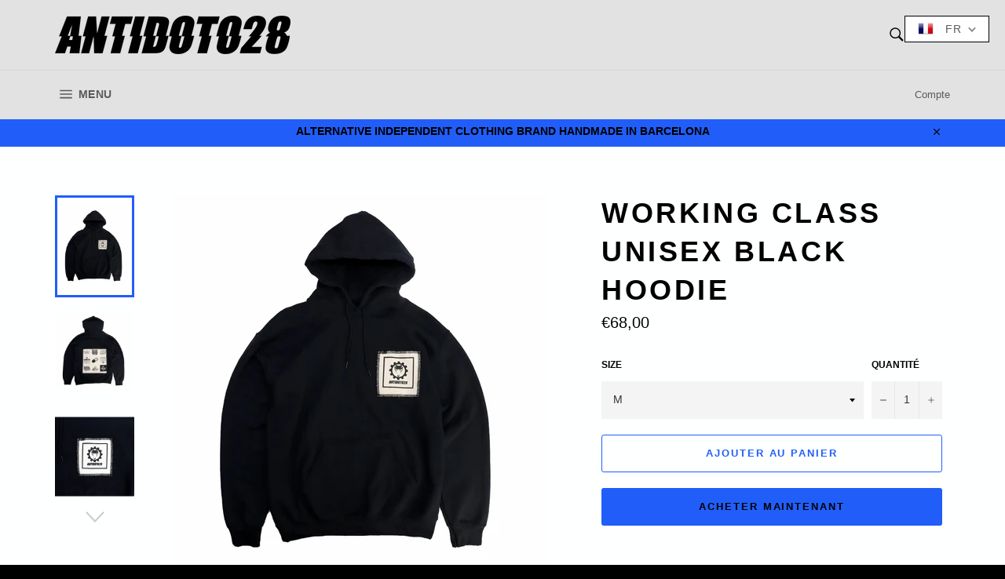

--- FILE ---
content_type: text/html; charset=utf-8
request_url: https://www.antidoto28.com/fr/products/working-class-unisex-black-hoodie
body_size: 38274
content:
<!doctype html>
<!--[if IE 9]> <html class="ie9 no-js" lang="fr"> <![endif]-->
<!--[if (gt IE 9)|!(IE)]><!--> <html class="no-js" lang="fr"> <!--<![endif]-->
<head>

  <meta charset="utf-8">
  <meta http-equiv="X-UA-Compatible" content="IE=edge,chrome=1">
  <meta name="viewport" content="width=device-width,initial-scale=1">
  <meta name="theme-color" content="#e2e2e2">

  
    <link rel="shortcut icon" href="//www.antidoto28.com/cdn/shop/files/antidoto28_logo_32x32.png?v=1614333133" type="image/png">
  

  <link rel="canonical" href="https://www.antidoto28.com/fr/products/working-class-unisex-black-hoodie">
  <title>
  WORKING CLASS UNISEX BLACK HOODIE &ndash; antidoto28
  </title>

  
    <meta name="description" content="BRUTAL UNISEX BLACK HOODIE Front pouch pocket. Printed logo patch on front, XL patch on back. Each piece is hand-printed by us and may slightly vary in effect.  Designed and printed in Antidoto28 studio, Barcelona.WE SHIP WORLDWIDE Orders outside Spain may take up to 5-25 days.">
  

  <!-- /snippets/social-meta-tags.liquid -->




<meta property="og:site_name" content="antidoto28">
<meta property="og:url" content="https://www.antidoto28.com/fr/products/working-class-unisex-black-hoodie">
<meta property="og:title" content="WORKING CLASS UNISEX BLACK HOODIE">
<meta property="og:type" content="product">
<meta property="og:description" content="BRUTAL UNISEX BLACK HOODIE Front pouch pocket. Printed logo patch on front, XL patch on back. Each piece is hand-printed by us and may slightly vary in effect.  Designed and printed in Antidoto28 studio, Barcelona.WE SHIP WORLDWIDE Orders outside Spain may take up to 5-25 days.">

  <meta property="og:price:amount" content="68,00">
  <meta property="og:price:currency" content="EUR">

<meta property="og:image" content="http://www.antidoto28.com/cdn/shop/products/cQU5Pn0-UxFixQMrtlXVVP_B78jPjXnssKgxi2fgopteAiAf9VKIZ3eoZy8AIBsaMTX7fodpFzNnyuhv7kjc7Ypo5jUbXnvAPdpHnaLIJEhH9Np_-nMOYMM4eO9Yw2xi4H7uOj66Pg3KHaOZ1d-JBVWFbGJETndDr_25X9p4SFuxjgqru9wdJv_1200x1200.jpg?v=1666198449"><meta property="og:image" content="http://www.antidoto28.com/cdn/shop/products/ZZYCuKs9N7UZGP3_JEZXaiPLwjf9yVgB1NMyGkEh5ZVilo3Snu5zSXERO93W5zPCUE8QOO1q5f7FCpj84xliPrhM64p1h8_Qweyw41TJSGbytNgQM9nSQ3t_IZdrjGrWW4W_d4yzrUqHKJ4POc8Fw7CFThS280fcdYa4qGQO4RaiJD-85DAfSx8_1200x1200.jpg?v=1666198465"><meta property="og:image" content="http://www.antidoto28.com/cdn/shop/products/37khlT5sAHOcLqEQjOWa15g03fTEFlRLw6VU7vzjxjzW2PH2EicprHNeWFUp6Q10nXzw0EJWQ_fTUcQkT-BRC3fKZltu8VCdUwZw_EQ2zRsmqyPSTHxFPSR2QkgXN81m8VDlAcX8zHs_5kTmPqKUVjakTzMJcRTouuLJvhYKDwL3_nPMkb7lZ21_1200x1200.jpg?v=1666198473">
<meta property="og:image:secure_url" content="https://www.antidoto28.com/cdn/shop/products/cQU5Pn0-UxFixQMrtlXVVP_B78jPjXnssKgxi2fgopteAiAf9VKIZ3eoZy8AIBsaMTX7fodpFzNnyuhv7kjc7Ypo5jUbXnvAPdpHnaLIJEhH9Np_-nMOYMM4eO9Yw2xi4H7uOj66Pg3KHaOZ1d-JBVWFbGJETndDr_25X9p4SFuxjgqru9wdJv_1200x1200.jpg?v=1666198449"><meta property="og:image:secure_url" content="https://www.antidoto28.com/cdn/shop/products/ZZYCuKs9N7UZGP3_JEZXaiPLwjf9yVgB1NMyGkEh5ZVilo3Snu5zSXERO93W5zPCUE8QOO1q5f7FCpj84xliPrhM64p1h8_Qweyw41TJSGbytNgQM9nSQ3t_IZdrjGrWW4W_d4yzrUqHKJ4POc8Fw7CFThS280fcdYa4qGQO4RaiJD-85DAfSx8_1200x1200.jpg?v=1666198465"><meta property="og:image:secure_url" content="https://www.antidoto28.com/cdn/shop/products/37khlT5sAHOcLqEQjOWa15g03fTEFlRLw6VU7vzjxjzW2PH2EicprHNeWFUp6Q10nXzw0EJWQ_fTUcQkT-BRC3fKZltu8VCdUwZw_EQ2zRsmqyPSTHxFPSR2QkgXN81m8VDlAcX8zHs_5kTmPqKUVjakTzMJcRTouuLJvhYKDwL3_nPMkb7lZ21_1200x1200.jpg?v=1666198473">


<meta name="twitter:card" content="summary_large_image">
<meta name="twitter:title" content="WORKING CLASS UNISEX BLACK HOODIE">
<meta name="twitter:description" content="BRUTAL UNISEX BLACK HOODIE Front pouch pocket. Printed logo patch on front, XL patch on back. Each piece is hand-printed by us and may slightly vary in effect.  Designed and printed in Antidoto28 studio, Barcelona.WE SHIP WORLDWIDE Orders outside Spain may take up to 5-25 days.">


  <script>
    document.documentElement.className = document.documentElement.className.replace('no-js', 'js');
  </script>

  <link href="//www.antidoto28.com/cdn/shop/t/3/assets/theme.scss.css?v=158421461370619724661767876576" rel="stylesheet" type="text/css" media="all" />
  



  <script>
    window.theme = window.theme || {};

    theme.strings = {
      stockAvailable: "1 restant",
      addToCart: "Ajouter au panier",
      soldOut: "Épuisé",
      unavailable: "Non disponible",
      noStockAvailable: "L\u0026#39;article n\u0026#39;a pu être ajouté à votre panier car il n\u0026#39;y en a pas assez en stock.",
      willNotShipUntil: "Sera expédié après [date]",
      willBeInStockAfter: "Sera en stock à compter de [date]",
      totalCartDiscount: "Vous économisez [savings]",
      addressError: "Vous ne trouvez pas cette adresse",
      addressNoResults: "Aucun résultat pour cette adresse",
      addressQueryLimit: "Vous avez dépassé la limite de Google utilisation de l'API. Envisager la mise à niveau à un \u003ca href=\"https:\/\/developers.google.com\/maps\/premium\/usage-limits\"\u003erégime spécial\u003c\/a\u003e.",
      authError: "Il y avait un problème authentifier votre compte Google Maps API."
    };
  </script>

  <!--[if (gt IE 9)|!(IE)]><!--><script src="//www.antidoto28.com/cdn/shop/t/3/assets/lazysizes.min.js?v=56045284683979784691516655631" async="async"></script><!--<![endif]-->
  <!--[if lte IE 9]><script src="//www.antidoto28.com/cdn/shop/t/3/assets/lazysizes.min.js?v=56045284683979784691516655631"></script><![endif]-->

  

  <!--[if (gt IE 9)|!(IE)]><!--><script src="//www.antidoto28.com/cdn/shop/t/3/assets/vendor.js?v=39418018684300761971516655632" defer="defer"></script><!--<![endif]-->
  <!--[if lt IE 9]><script src="//www.antidoto28.com/cdn/shop/t/3/assets/vendor.js?v=39418018684300761971516655632"></script><![endif]-->

  
    <script>
      window.theme = window.theme || {};
      theme.moneyFormat = "€{{amount_with_comma_separator}}";
    </script>
  

  <!--[if (gt IE 9)|!(IE)]><!--><script src="//www.antidoto28.com/cdn/shop/t/3/assets/theme.js?v=31375712445608960711527169065" defer="defer"></script><!--<![endif]-->
  <!--[if lte IE 9]><script src="//www.antidoto28.com/cdn/shop/t/3/assets/theme.js?v=31375712445608960711527169065"></script><![endif]-->

  <script>window.performance && window.performance.mark && window.performance.mark('shopify.content_for_header.start');</script><meta name="google-site-verification" content="NFj-EtugsJ7Vx9yWEHDc0FFJfOdYP-YM6c-WMMC-mLM">
<meta id="shopify-digital-wallet" name="shopify-digital-wallet" content="/28035540/digital_wallets/dialog">
<meta name="shopify-checkout-api-token" content="8aaaeb5c15453052a228c36c12f3cffb">
<meta id="in-context-paypal-metadata" data-shop-id="28035540" data-venmo-supported="false" data-environment="production" data-locale="fr_FR" data-paypal-v4="true" data-currency="EUR">
<link rel="alternate" hreflang="x-default" href="https://www.antidoto28.com/products/working-class-unisex-black-hoodie">
<link rel="alternate" hreflang="en" href="https://www.antidoto28.com/products/working-class-unisex-black-hoodie">
<link rel="alternate" hreflang="ca" href="https://www.antidoto28.com/ca/products/working-class-unisex-black-hoodie">
<link rel="alternate" hreflang="es" href="https://www.antidoto28.com/es/products/working-class-unisex-black-hoodie">
<link rel="alternate" hreflang="ru" href="https://www.antidoto28.com/ru/products/working-class-unisex-black-hoodie">
<link rel="alternate" hreflang="de" href="https://www.antidoto28.com/de/products/working-class-unisex-black-hoodie">
<link rel="alternate" hreflang="fr" href="https://www.antidoto28.com/fr/products/working-class-unisex-black-hoodie">
<link rel="alternate" type="application/json+oembed" href="https://www.antidoto28.com/fr/products/working-class-unisex-black-hoodie.oembed">
<script async="async" src="/checkouts/internal/preloads.js?locale=fr-ES"></script>
<script id="shopify-features" type="application/json">{"accessToken":"8aaaeb5c15453052a228c36c12f3cffb","betas":["rich-media-storefront-analytics"],"domain":"www.antidoto28.com","predictiveSearch":true,"shopId":28035540,"locale":"fr"}</script>
<script>var Shopify = Shopify || {};
Shopify.shop = "antidoto28.myshopify.com";
Shopify.locale = "fr";
Shopify.currency = {"active":"EUR","rate":"1.0"};
Shopify.country = "ES";
Shopify.theme = {"name":"Venture","id":26537295914,"schema_name":"Venture","schema_version":"4.3.1","theme_store_id":775,"role":"main"};
Shopify.theme.handle = "null";
Shopify.theme.style = {"id":null,"handle":null};
Shopify.cdnHost = "www.antidoto28.com/cdn";
Shopify.routes = Shopify.routes || {};
Shopify.routes.root = "/fr/";</script>
<script type="module">!function(o){(o.Shopify=o.Shopify||{}).modules=!0}(window);</script>
<script>!function(o){function n(){var o=[];function n(){o.push(Array.prototype.slice.apply(arguments))}return n.q=o,n}var t=o.Shopify=o.Shopify||{};t.loadFeatures=n(),t.autoloadFeatures=n()}(window);</script>
<script id="shop-js-analytics" type="application/json">{"pageType":"product"}</script>
<script defer="defer" async type="module" src="//www.antidoto28.com/cdn/shopifycloud/shop-js/modules/v2/client.init-shop-cart-sync_BcDpqI9l.fr.esm.js"></script>
<script defer="defer" async type="module" src="//www.antidoto28.com/cdn/shopifycloud/shop-js/modules/v2/chunk.common_a1Rf5Dlz.esm.js"></script>
<script defer="defer" async type="module" src="//www.antidoto28.com/cdn/shopifycloud/shop-js/modules/v2/chunk.modal_Djra7sW9.esm.js"></script>
<script type="module">
  await import("//www.antidoto28.com/cdn/shopifycloud/shop-js/modules/v2/client.init-shop-cart-sync_BcDpqI9l.fr.esm.js");
await import("//www.antidoto28.com/cdn/shopifycloud/shop-js/modules/v2/chunk.common_a1Rf5Dlz.esm.js");
await import("//www.antidoto28.com/cdn/shopifycloud/shop-js/modules/v2/chunk.modal_Djra7sW9.esm.js");

  window.Shopify.SignInWithShop?.initShopCartSync?.({"fedCMEnabled":true,"windoidEnabled":true});

</script>
<script>(function() {
  var isLoaded = false;
  function asyncLoad() {
    if (isLoaded) return;
    isLoaded = true;
    var urls = ["\/\/www.powr.io\/powr.js?powr-token=antidoto28.myshopify.com\u0026external-type=shopify\u0026shop=antidoto28.myshopify.com","https:\/\/widgetic.com\/sdk\/sdk.js?shop=antidoto28.myshopify.com"];
    for (var i = 0; i < urls.length; i++) {
      var s = document.createElement('script');
      s.type = 'text/javascript';
      s.async = true;
      s.src = urls[i];
      var x = document.getElementsByTagName('script')[0];
      x.parentNode.insertBefore(s, x);
    }
  };
  if(window.attachEvent) {
    window.attachEvent('onload', asyncLoad);
  } else {
    window.addEventListener('load', asyncLoad, false);
  }
})();</script>
<script id="__st">var __st={"a":28035540,"offset":3600,"reqid":"f99a4399-9278-41c6-90b9-382d98d9b793-1769356669","pageurl":"www.antidoto28.com\/fr\/products\/working-class-unisex-black-hoodie","u":"ff95c8826670","p":"product","rtyp":"product","rid":6825199468567};</script>
<script>window.ShopifyPaypalV4VisibilityTracking = true;</script>
<script id="captcha-bootstrap">!function(){'use strict';const t='contact',e='account',n='new_comment',o=[[t,t],['blogs',n],['comments',n],[t,'customer']],c=[[e,'customer_login'],[e,'guest_login'],[e,'recover_customer_password'],[e,'create_customer']],r=t=>t.map((([t,e])=>`form[action*='/${t}']:not([data-nocaptcha='true']) input[name='form_type'][value='${e}']`)).join(','),a=t=>()=>t?[...document.querySelectorAll(t)].map((t=>t.form)):[];function s(){const t=[...o],e=r(t);return a(e)}const i='password',u='form_key',d=['recaptcha-v3-token','g-recaptcha-response','h-captcha-response',i],f=()=>{try{return window.sessionStorage}catch{return}},m='__shopify_v',_=t=>t.elements[u];function p(t,e,n=!1){try{const o=window.sessionStorage,c=JSON.parse(o.getItem(e)),{data:r}=function(t){const{data:e,action:n}=t;return t[m]||n?{data:e,action:n}:{data:t,action:n}}(c);for(const[e,n]of Object.entries(r))t.elements[e]&&(t.elements[e].value=n);n&&o.removeItem(e)}catch(o){console.error('form repopulation failed',{error:o})}}const l='form_type',E='cptcha';function T(t){t.dataset[E]=!0}const w=window,h=w.document,L='Shopify',v='ce_forms',y='captcha';let A=!1;((t,e)=>{const n=(g='f06e6c50-85a8-45c8-87d0-21a2b65856fe',I='https://cdn.shopify.com/shopifycloud/storefront-forms-hcaptcha/ce_storefront_forms_captcha_hcaptcha.v1.5.2.iife.js',D={infoText:'Protégé par hCaptcha',privacyText:'Confidentialité',termsText:'Conditions'},(t,e,n)=>{const o=w[L][v],c=o.bindForm;if(c)return c(t,g,e,D).then(n);var r;o.q.push([[t,g,e,D],n]),r=I,A||(h.body.append(Object.assign(h.createElement('script'),{id:'captcha-provider',async:!0,src:r})),A=!0)});var g,I,D;w[L]=w[L]||{},w[L][v]=w[L][v]||{},w[L][v].q=[],w[L][y]=w[L][y]||{},w[L][y].protect=function(t,e){n(t,void 0,e),T(t)},Object.freeze(w[L][y]),function(t,e,n,w,h,L){const[v,y,A,g]=function(t,e,n){const i=e?o:[],u=t?c:[],d=[...i,...u],f=r(d),m=r(i),_=r(d.filter((([t,e])=>n.includes(e))));return[a(f),a(m),a(_),s()]}(w,h,L),I=t=>{const e=t.target;return e instanceof HTMLFormElement?e:e&&e.form},D=t=>v().includes(t);t.addEventListener('submit',(t=>{const e=I(t);if(!e)return;const n=D(e)&&!e.dataset.hcaptchaBound&&!e.dataset.recaptchaBound,o=_(e),c=g().includes(e)&&(!o||!o.value);(n||c)&&t.preventDefault(),c&&!n&&(function(t){try{if(!f())return;!function(t){const e=f();if(!e)return;const n=_(t);if(!n)return;const o=n.value;o&&e.removeItem(o)}(t);const e=Array.from(Array(32),(()=>Math.random().toString(36)[2])).join('');!function(t,e){_(t)||t.append(Object.assign(document.createElement('input'),{type:'hidden',name:u})),t.elements[u].value=e}(t,e),function(t,e){const n=f();if(!n)return;const o=[...t.querySelectorAll(`input[type='${i}']`)].map((({name:t})=>t)),c=[...d,...o],r={};for(const[a,s]of new FormData(t).entries())c.includes(a)||(r[a]=s);n.setItem(e,JSON.stringify({[m]:1,action:t.action,data:r}))}(t,e)}catch(e){console.error('failed to persist form',e)}}(e),e.submit())}));const S=(t,e)=>{t&&!t.dataset[E]&&(n(t,e.some((e=>e===t))),T(t))};for(const o of['focusin','change'])t.addEventListener(o,(t=>{const e=I(t);D(e)&&S(e,y())}));const B=e.get('form_key'),M=e.get(l),P=B&&M;t.addEventListener('DOMContentLoaded',(()=>{const t=y();if(P)for(const e of t)e.elements[l].value===M&&p(e,B);[...new Set([...A(),...v().filter((t=>'true'===t.dataset.shopifyCaptcha))])].forEach((e=>S(e,t)))}))}(h,new URLSearchParams(w.location.search),n,t,e,['guest_login'])})(!0,!0)}();</script>
<script integrity="sha256-4kQ18oKyAcykRKYeNunJcIwy7WH5gtpwJnB7kiuLZ1E=" data-source-attribution="shopify.loadfeatures" defer="defer" src="//www.antidoto28.com/cdn/shopifycloud/storefront/assets/storefront/load_feature-a0a9edcb.js" crossorigin="anonymous"></script>
<script data-source-attribution="shopify.dynamic_checkout.dynamic.init">var Shopify=Shopify||{};Shopify.PaymentButton=Shopify.PaymentButton||{isStorefrontPortableWallets:!0,init:function(){window.Shopify.PaymentButton.init=function(){};var t=document.createElement("script");t.src="https://www.antidoto28.com/cdn/shopifycloud/portable-wallets/latest/portable-wallets.fr.js",t.type="module",document.head.appendChild(t)}};
</script>
<script data-source-attribution="shopify.dynamic_checkout.buyer_consent">
  function portableWalletsHideBuyerConsent(e){var t=document.getElementById("shopify-buyer-consent"),n=document.getElementById("shopify-subscription-policy-button");t&&n&&(t.classList.add("hidden"),t.setAttribute("aria-hidden","true"),n.removeEventListener("click",e))}function portableWalletsShowBuyerConsent(e){var t=document.getElementById("shopify-buyer-consent"),n=document.getElementById("shopify-subscription-policy-button");t&&n&&(t.classList.remove("hidden"),t.removeAttribute("aria-hidden"),n.addEventListener("click",e))}window.Shopify?.PaymentButton&&(window.Shopify.PaymentButton.hideBuyerConsent=portableWalletsHideBuyerConsent,window.Shopify.PaymentButton.showBuyerConsent=portableWalletsShowBuyerConsent);
</script>
<script>
  function portableWalletsCleanup(e){e&&e.src&&console.error("Failed to load portable wallets script "+e.src);var t=document.querySelectorAll("shopify-accelerated-checkout .shopify-payment-button__skeleton, shopify-accelerated-checkout-cart .wallet-cart-button__skeleton"),e=document.getElementById("shopify-buyer-consent");for(let e=0;e<t.length;e++)t[e].remove();e&&e.remove()}function portableWalletsNotLoadedAsModule(e){e instanceof ErrorEvent&&"string"==typeof e.message&&e.message.includes("import.meta")&&"string"==typeof e.filename&&e.filename.includes("portable-wallets")&&(window.removeEventListener("error",portableWalletsNotLoadedAsModule),window.Shopify.PaymentButton.failedToLoad=e,"loading"===document.readyState?document.addEventListener("DOMContentLoaded",window.Shopify.PaymentButton.init):window.Shopify.PaymentButton.init())}window.addEventListener("error",portableWalletsNotLoadedAsModule);
</script>

<script type="module" src="https://www.antidoto28.com/cdn/shopifycloud/portable-wallets/latest/portable-wallets.fr.js" onError="portableWalletsCleanup(this)" crossorigin="anonymous"></script>
<script nomodule>
  document.addEventListener("DOMContentLoaded", portableWalletsCleanup);
</script>

<link id="shopify-accelerated-checkout-styles" rel="stylesheet" media="screen" href="https://www.antidoto28.com/cdn/shopifycloud/portable-wallets/latest/accelerated-checkout-backwards-compat.css" crossorigin="anonymous">
<style id="shopify-accelerated-checkout-cart">
        #shopify-buyer-consent {
  margin-top: 1em;
  display: inline-block;
  width: 100%;
}

#shopify-buyer-consent.hidden {
  display: none;
}

#shopify-subscription-policy-button {
  background: none;
  border: none;
  padding: 0;
  text-decoration: underline;
  font-size: inherit;
  cursor: pointer;
}

#shopify-subscription-policy-button::before {
  box-shadow: none;
}

      </style>

<script>window.performance && window.performance.mark && window.performance.mark('shopify.content_for_header.end');</script>
  










  <meta name="google-site-verification" content="_YhB-TwnkFl9daLZmGb9LNe_-1w8d7YEi3FaEpT4HOE" />
<!-- BEGIN app block: shopify://apps/t-lab-ai-language-translate/blocks/custom_translations/b5b83690-efd4-434d-8c6a-a5cef4019faf --><!-- BEGIN app snippet: custom_translation_scripts --><script>
(()=>{var o=/\([0-9]+?\)$/,M=/\r?\n|\r|\t|\xa0|\u200B|\u200E|&nbsp;| /g,v=/<\/?[a-z][\s\S]*>/i,t=/^(https?:\/\/|\/\/)[^\s/$.?#].[^\s]*$/i,k=/\{\{\s*([a-zA-Z_]\w*)\s*\}\}/g,p=/\{\{\s*([a-zA-Z_]\w*)\s*\}\}/,r=/^(https:)?\/\/cdn\.shopify\.com\/(.+)\.(png|jpe?g|gif|webp|svgz?|bmp|tiff?|ico|avif)/i,e=/^(https:)?\/\/cdn\.shopify\.com/i,a=/\b(?:https?|ftp)?:?\/\/?[^\s\/]+\/[^\s]+\.(?:png|jpe?g|gif|webp|svgz?|bmp|tiff?|ico|avif)\b/i,I=/url\(['"]?(.*?)['"]?\)/,m="__label:",i=document.createElement("textarea"),u={t:["src","data-src","data-source","data-href","data-zoom","data-master","data-bg","base-src"],i:["srcset","data-srcset"],o:["href","data-href"],u:["href","data-href","data-src","data-zoom"]},g=new Set(["img","picture","button","p","a","input"]),h=16.67,s=function(n){return n.nodeType===Node.ELEMENT_NODE},c=function(n){return n.nodeType===Node.TEXT_NODE};function w(n){return r.test(n.trim())||a.test(n.trim())}function b(n){return(n=>(n=n.trim(),t.test(n)))(n)||e.test(n.trim())}var l=function(n){return!n||0===n.trim().length};function j(n){return i.innerHTML=n,i.value}function T(n){return A(j(n))}function A(n){return n.trim().replace(o,"").replace(M,"").trim()}var _=1e3;function D(n){n=n.trim().replace(M,"").replace(/&amp;/g,"&").replace(/&gt;/g,">").replace(/&lt;/g,"<").trim();return n.length>_?N(n):n}function E(n){return n.trim().toLowerCase().replace(/^https:/i,"")}function N(n){for(var t=5381,r=0;r<n.length;r++)t=(t<<5)+t^n.charCodeAt(r);return(t>>>0).toString(36)}function f(n){for(var t=document.createElement("template"),r=(t.innerHTML=n,["SCRIPT","IFRAME","OBJECT","EMBED","LINK","META"]),e=/^(on\w+|srcdoc|style)$/i,a=document.createTreeWalker(t.content,NodeFilter.SHOW_ELEMENT),i=a.nextNode();i;i=a.nextNode()){var o=i;if(r.includes(o.nodeName))o.remove();else for(var u=o.attributes.length-1;0<=u;--u)e.test(o.attributes[u].name)&&o.removeAttribute(o.attributes[u].name)}return t.innerHTML}function d(n,t,r){void 0===r&&(r=20);for(var e=n,a=0;e&&e.parentElement&&a<r;){for(var i=e.parentElement,o=0,u=t;o<u.length;o++)for(var s=u[o],c=0,l=s.l;c<l.length;c++){var f=l[c];switch(f.type){case"class":for(var d=0,v=i.classList;d<v.length;d++){var p=v[d];if(f.value.test(p))return s.label}break;case"id":if(i.id&&f.value.test(i.id))return s.label;break;case"attribute":if(i.hasAttribute(f.name)){if(!f.value)return s.label;var m=i.getAttribute(f.name);if(m&&f.value.test(m))return s.label}}}e=i,a++}return"unknown"}function y(n,t){var r,e,a;"function"==typeof window.fetch&&"AbortController"in window?(r=new AbortController,e=setTimeout(function(){return r.abort()},3e3),fetch(n,{credentials:"same-origin",signal:r.signal}).then(function(n){return clearTimeout(e),n.ok?n.json():Promise.reject(n)}).then(t).catch(console.error)):((a=new XMLHttpRequest).onreadystatechange=function(){4===a.readyState&&200===a.status&&t(JSON.parse(a.responseText))},a.open("GET",n,!0),a.timeout=3e3,a.send())}function O(){var l=/([^\s]+)\.(png|jpe?g|gif|webp|svgz?|bmp|tiff?|ico|avif)$/i,f=/_(\{width\}x*|\{width\}x\{height\}|\d{3,4}x\d{3,4}|\d{3,4}x|x\d{3,4}|pinco|icon|thumb|small|compact|medium|large|grande|original|master)(_crop_\w+)*(@[2-3]x)*(.progressive)*$/i,d=/^(https?|ftp|file):\/\//i;function r(n){var t,r="".concat(n.path).concat(n.v).concat(null!=(r=n.size)?r:"",".").concat(n.p);return n.m&&(r="".concat(n.path).concat(n.m,"/").concat(n.v).concat(null!=(t=n.size)?t:"",".").concat(n.p)),n.host&&(r="".concat(null!=(t=n.protocol)?t:"","//").concat(n.host).concat(r)),n.g&&(r+=n.g),r}return{h:function(n){var t=!0,r=(d.test(n)||n.startsWith("//")||(t=!1,n="https://example.com"+n),t);n.startsWith("//")&&(r=!1,n="https:"+n);try{new URL(n)}catch(n){return null}var e,a,i,o,u,s,n=new URL(n),c=n.pathname.split("/").filter(function(n){return n});return c.length<1||(a=c.pop(),e=null!=(e=c.pop())?e:null,null===(a=a.match(l)))?null:(s=a[1],a=a[2],i=s.match(f),o=s,(u=null)!==i&&(o=s.substring(0,i.index),u=i[0]),s=0<c.length?"/"+c.join("/")+"/":"/",{protocol:r?n.protocol:null,host:t?n.host:null,path:s,g:n.search,m:e,v:o,size:u,p:a,version:n.searchParams.get("v"),width:n.searchParams.get("width")})},T:r,S:function(n){return(n.m?"/".concat(n.m,"/"):"/").concat(n.v,".").concat(n.p)},M:function(n){return(n.m?"/".concat(n.m,"/"):"/").concat(n.v,".").concat(n.p,"?v=").concat(n.version||"0")},k:function(n,t){return r({protocol:t.protocol,host:t.host,path:t.path,g:t.g,m:t.m,v:t.v,size:n.size,p:t.p,version:t.version,width:t.width})}}}var x,S,C={},H={};function q(p,n){var m=new Map,g=new Map,i=new Map,r=new Map,e=new Map,a=new Map,o=new Map,u=function(n){return n.toLowerCase().replace(/[\s\W_]+/g,"")},s=new Set(n.A.map(u)),c=0,l=!1,f=!1,d=O();function v(n,t,r){s.has(u(n))||n&&t&&(r.set(n,t),l=!0)}function t(n,t){if(n&&n.trim()&&0!==m.size){var r=A(n),e=H[r];if(e&&(p.log("dictionary",'Overlapping text: "'.concat(n,'" related to html: "').concat(e,'"')),t)&&(n=>{if(n)for(var t=h(n.outerHTML),r=t._,e=(t.I||(r=0),n.parentElement),a=0;e&&a<5;){var i=h(e.outerHTML),o=i.I,i=i._;if(o){if(p.log("dictionary","Ancestor depth ".concat(a,": overlap score=").concat(i.toFixed(3),", base=").concat(r.toFixed(3))),r<i)return 1;if(i<r&&0<r)return}e=e.parentElement,a++}})(t))p.log("dictionary",'Skipping text translation for "'.concat(n,'" because an ancestor HTML translation exists'));else{e=m.get(r);if(e)return e;var a=n;if(a&&a.trim()&&0!==g.size){for(var i,o,u,s=g.entries(),c=s.next();!c.done;){var l=c.value[0],f=c.value[1],d=a.trim().match(l);if(d&&1<d.length){i=l,o=f,u=d;break}c=s.next()}if(i&&o&&u){var v=u.slice(1),t=o.match(k);if(t&&t.length===v.length)return t.reduce(function(n,t,r){return n.replace(t,v[r])},o)}}}}return null}function h(n){var r,e,a;return!n||!n.trim()||0===i.size?{I:null,_:0}:(r=D(n),a=0,(e=null)!=(n=i.get(r))?{I:n,_:1}:(i.forEach(function(n,t){-1!==t.indexOf(r)&&(t=r.length/t.length,a<t)&&(a=t,e=n)}),{I:e,_:a}))}function w(n){return n&&n.trim()&&0!==i.size&&(n=D(n),null!=(n=i.get(n)))?n:null}function b(n){if(n&&n.trim()&&0!==r.size){var t=E(n),t=r.get(t);if(t)return t;t=d.h(n);if(t){n=d.M(t).toLowerCase(),n=r.get(n);if(n)return n;n=d.S(t).toLowerCase(),t=r.get(n);if(t)return t}}return null}function T(n){return!n||!n.trim()||0===e.size||void 0===(n=e.get(A(n)))?null:n}function y(n){return!n||!n.trim()||0===a.size||void 0===(n=a.get(E(n)))?null:n}function x(n){var t;return!n||!n.trim()||0===o.size?null:null!=(t=o.get(A(n)))?t:(t=D(n),void 0!==(n=o.get(t))?n:null)}function S(){var n={j:m,D:g,N:i,O:r,C:e,H:a,q:o,L:l,R:c,F:C};return JSON.stringify(n,function(n,t){return t instanceof Map?Object.fromEntries(t.entries()):t})}return{J:function(n,t){v(n,t,m)},U:function(n,t){n&&t&&(n=new RegExp("^".concat(n,"$"),"s"),g.set(n,t),l=!0)},$:function(n,t){var r;n!==t&&(v((r=j(r=n).trim().replace(M,"").trim()).length>_?N(r):r,t,i),c=Math.max(c,n.length))},P:function(n,t){v(n,t,r),(n=d.h(n))&&(v(d.M(n).toLowerCase(),t,r),v(d.S(n).toLowerCase(),t,r))},G:function(n,t){v(n.replace("[img-alt]","").replace(M,"").trim(),t,e)},B:function(n,t){v(n,t,a)},W:function(n,t){f=!0,v(n,t,o)},V:function(){return p.log("dictionary","Translation dictionaries: ",S),i.forEach(function(n,r){m.forEach(function(n,t){r!==t&&-1!==r.indexOf(t)&&(C[t]=A(n),H[t]=r)})}),p.log("dictionary","appliedTextTranslations: ",JSON.stringify(C)),p.log("dictionary","overlappingTexts: ",JSON.stringify(H)),{L:l,Z:f,K:t,X:w,Y:b,nn:T,tn:y,rn:x}}}}function z(n,t,r){function f(n,t){t=n.split(t);return 2===t.length?t[1].trim()?t:[t[0]]:[n]}var d=q(r,t);return n.forEach(function(n){if(n){var c,l=n.name,n=n.value;if(l&&n){if("string"==typeof n)try{c=JSON.parse(n)}catch(n){return void r.log("dictionary","Invalid metafield JSON for "+l,function(){return String(n)})}else c=n;c&&Object.keys(c).forEach(function(e){if(e){var n,t,r,a=c[e];if(a)if(e!==a)if(l.includes("judge"))r=T(e),d.W(r,a);else if(e.startsWith("[img-alt]"))d.G(e,a);else if(e.startsWith("[img-src]"))n=E(e.replace("[img-src]","")),d.P(n,a);else if(v.test(e))d.$(e,a);else if(w(e))n=E(e),d.P(n,a);else if(b(e))r=E(e),d.B(r,a);else if("/"===(n=(n=e).trim())[0]&&"/"!==n[1]&&(r=E(e),d.B(r,a),r=T(e),d.J(r,a)),p.test(e))(s=(r=e).match(k))&&0<s.length&&(t=r.replace(/[-\/\\^$*+?.()|[\]]/g,"\\$&"),s.forEach(function(n){t=t.replace(n,"(.*)")}),d.U(t,a));else if(e.startsWith(m))r=a.replace(m,""),s=e.replace(m,""),d.J(T(s),r);else{if("product_tags"===l)for(var i=0,o=["_",":"];i<o.length;i++){var u=(n=>{if(e.includes(n)){var t=f(e,n),r=f(a,n);if(t.length===r.length)return t.forEach(function(n,t){n!==r[t]&&(d.J(T(n),r[t]),d.J(T("".concat(n,":")),"".concat(r[t],":")))}),{value:void 0}}})(o[i]);if("object"==typeof u)return u.value}var s=T(e);s!==a&&d.J(s,a)}}})}}}),d.V()}function L(y,x){var e=[{label:"judge-me",l:[{type:"class",value:/jdgm/i},{type:"id",value:/judge-me/i},{type:"attribute",name:"data-widget-name",value:/review_widget/i}]}],a=O();function S(r,n,e){n.forEach(function(n){var t=r.getAttribute(n);t&&(t=n.includes("href")?e.tn(t):e.K(t))&&r.setAttribute(n,t)})}function M(n,t,r){var e,a=n.getAttribute(t);a&&((e=i(a=E(a.split("&")[0]),r))?n.setAttribute(t,e):(e=r.tn(a))&&n.setAttribute(t,e))}function k(n,t,r){var e=n.getAttribute(t);e&&(e=((n,t)=>{var r=(n=n.split(",").filter(function(n){return null!=n&&""!==n.trim()}).map(function(n){var n=n.trim().split(/\s+/),t=n[0].split("?"),r=t[0],t=t[1],t=t?t.split("&"):[],e=((n,t)=>{for(var r=0;r<n.length;r++)if(t(n[r]))return n[r];return null})(t,function(n){return n.startsWith("v=")}),t=t.filter(function(n){return!n.startsWith("v=")}),n=n[1];return{url:r,version:e,en:t.join("&"),size:n}}))[0].url;if(r=i(r=n[0].version?"".concat(r,"?").concat(n[0].version):r,t)){var e=a.h(r);if(e)return n.map(function(n){var t=n.url,r=a.h(t);return r&&(t=a.k(r,e)),n.en&&(r=t.includes("?")?"&":"?",t="".concat(t).concat(r).concat(n.en)),t=n.size?"".concat(t," ").concat(n.size):t}).join(",")}})(e,r))&&n.setAttribute(t,e)}function i(n,t){var r=a.h(n);return null===r?null:(n=t.Y(n))?null===(n=a.h(n))?null:a.k(r,n):(n=a.S(r),null===(t=t.Y(n))||null===(n=a.h(t))?null:a.k(r,n))}function A(n,t,r){var e,a,i,o;r.an&&(e=n,a=r.on,u.o.forEach(function(n){var t=e.getAttribute(n);if(!t)return!1;!t.startsWith("/")||t.startsWith("//")||t.startsWith(a)||(t="".concat(a).concat(t),e.setAttribute(n,t))})),i=n,r=u.u.slice(),o=t,r.forEach(function(n){var t,r=i.getAttribute(n);r&&(w(r)?(t=o.Y(r))&&i.setAttribute(n,t):(t=o.tn(r))&&i.setAttribute(n,t))})}function _(t,r){var n,e,a,i,o;u.t.forEach(function(n){return M(t,n,r)}),u.i.forEach(function(n){return k(t,n,r)}),e="alt",a=r,(o=(n=t).getAttribute(e))&&((i=a.nn(o))?n.setAttribute(e,i):(i=a.K(o))&&n.setAttribute(e,i))}return{un:function(n){return!(!n||!s(n)||x.sn.includes((n=n).tagName.toLowerCase())||n.classList.contains("tl-switcher-container")||(n=n.parentNode)&&["SCRIPT","STYLE"].includes(n.nodeName.toUpperCase()))},cn:function(n){if(c(n)&&null!=(t=n.textContent)&&t.trim()){if(y.Z)if("judge-me"===d(n,e,5)){var t=y.rn(n.textContent);if(t)return void(n.textContent=j(t))}var r,t=y.K(n.textContent,n.parentElement||void 0);t&&(r=n.textContent.trim().replace(o,"").trim(),n.textContent=j(n.textContent.replace(r,t)))}},ln:function(n){if(!!l(n.textContent)||!n.innerHTML)return!1;if(y.Z&&"judge-me"===d(n,e,5)){var t=y.rn(n.innerHTML);if(t)return n.innerHTML=f(t),!0}t=y.X(n.innerHTML);return!!t&&(n.innerHTML=f(t),!0)},fn:function(n){var t,r,e,a,i,o,u,s,c,l;switch(S(n,["data-label","title"],y),n.tagName.toLowerCase()){case"span":S(n,["data-tooltip"],y);break;case"a":A(n,y,x);break;case"input":c=u=y,(l=(s=o=n).getAttribute("type"))&&("submit"===l||"button"===l)&&(l=s.getAttribute("value"),c=c.K(l))&&s.setAttribute("value",c),S(o,["placeholder"],u);break;case"textarea":S(n,["placeholder"],y);break;case"img":_(n,y);break;case"picture":for(var f=y,d=n.childNodes,v=0;v<d.length;v++){var p=d[v];if(p.tagName)switch(p.tagName.toLowerCase()){case"source":k(p,"data-srcset",f),k(p,"srcset",f);break;case"img":_(p,f)}}break;case"div":s=l=y,(u=o=c=n)&&(o=o.style.backgroundImage||o.getAttribute("data-bg")||"")&&"none"!==o&&(o=o.match(I))&&o[1]&&(o=o[1],s=s.Y(o))&&(u.style.backgroundImage='url("'.concat(s,'")')),a=c,i=l,["src","data-src","data-bg"].forEach(function(n){return M(a,n,i)}),["data-bgset"].forEach(function(n){return k(a,n,i)}),["data-href"].forEach(function(n){return S(a,[n],i)});break;case"button":r=y,(e=(t=n).getAttribute("value"))&&(r=r.K(e))&&t.setAttribute("value",r);break;case"iframe":e=y,(r=(t=n).getAttribute("src"))&&(e=e.tn(r))&&t.setAttribute("src",e);break;case"video":for(var m=n,g=y,h=["src"],w=0;w<h.length;w++){var b=h[w],T=m.getAttribute(b);T&&(T=g.tn(T))&&m.setAttribute(b,T)}}},getImageTranslation:function(n){return i(n,y)}}}function R(s,c,l){r=c.dn,e=new WeakMap;var r,e,a={add:function(n){var t=Date.now()+r;e.set(n,t)},has:function(n){var t=null!=(t=e.get(n))?t:0;return!(Date.now()>=t&&(e.delete(n),1))}},i=[],o=[],f=[],d=[],u=2*h,v=3*h;function p(n){var t,r,e;n&&(n.nodeType===Node.TEXT_NODE&&s.un(n.parentElement)?s.cn(n):s.un(n)&&(n=n,s.fn(n),t=g.has(n.tagName.toLowerCase())||(t=(t=n).getBoundingClientRect(),r=window.innerHeight||document.documentElement.clientHeight,e=window.innerWidth||document.documentElement.clientWidth,r=t.top<=r&&0<=t.top+t.height,e=t.left<=e&&0<=t.left+t.width,r&&e),a.has(n)||(t?i:o).push(n)))}function m(n){if(l.log("messageHandler","Processing element:",n),s.un(n)){var t=s.ln(n);if(a.add(n),!t){var r=n.childNodes;l.log("messageHandler","Child nodes:",r);for(var e=0;e<r.length;e++)p(r[e])}}}requestAnimationFrame(function n(){for(var t=performance.now();0<i.length;){var r=i.shift();if(r&&!a.has(r)&&m(r),performance.now()-t>=v)break}requestAnimationFrame(n)}),requestAnimationFrame(function n(){for(var t=performance.now();0<o.length;){var r=o.shift();if(r&&!a.has(r)&&m(r),performance.now()-t>=u)break}requestAnimationFrame(n)}),c.vn&&requestAnimationFrame(function n(){for(var t=performance.now();0<f.length;){var r=f.shift();if(r&&s.fn(r),performance.now()-t>=u)break}requestAnimationFrame(n)}),c.pn&&requestAnimationFrame(function n(){for(var t=performance.now();0<d.length;){var r=d.shift();if(r&&s.cn(r),performance.now()-t>=u)break}requestAnimationFrame(n)});var n={subtree:!0,childList:!0,attributes:c.vn,characterData:c.pn};new MutationObserver(function(n){l.log("observer","Observer:",n);for(var t=0;t<n.length;t++){var r=n[t];switch(r.type){case"childList":for(var e=r.addedNodes,a=0;a<e.length;a++)p(e[a]);var i=r.target.childNodes;if(i.length<=10)for(var o=0;o<i.length;o++)p(i[o]);break;case"attributes":var u=r.target;s.un(u)&&u&&f.push(u);break;case"characterData":c.pn&&(u=r.target)&&u.nodeType===Node.TEXT_NODE&&d.push(u)}}}).observe(document.documentElement,n)}void 0===window.TranslationLab&&(window.TranslationLab={}),window.TranslationLab.CustomTranslations=(x=(()=>{var a;try{a=window.localStorage.getItem("tlab_debug_mode")||null}catch(n){a=null}return{log:function(n,t){for(var r=[],e=2;e<arguments.length;e++)r[e-2]=arguments[e];!a||"observer"===n&&"all"===a||("all"===a||a===n||"custom"===n&&"custom"===a)&&(n=r.map(function(n){if("function"==typeof n)try{return n()}catch(n){return"Error generating parameter: ".concat(n.message)}return n}),console.log.apply(console,[t].concat(n)))}}})(),S=null,{init:function(n,t){n&&!n.isPrimaryLocale&&n.translationsMetadata&&n.translationsMetadata.length&&(0<(t=((n,t,r,e)=>{function a(n,t){for(var r=[],e=2;e<arguments.length;e++)r[e-2]=arguments[e];for(var a=0,i=r;a<i.length;a++){var o=i[a];if(o&&void 0!==o[n])return o[n]}return t}var i=window.localStorage.getItem("tlab_feature_options"),o=null;if(i)try{o=JSON.parse(i)}catch(n){e.log("dictionary","Invalid tlab_feature_options JSON",String(n))}var r=a("useMessageHandler",!0,o,i=r),u=a("messageHandlerCooldown",2e3,o,i),s=a("localizeUrls",!1,o,i),c=a("processShadowRoot",!1,o,i),l=a("attributesMutations",!1,o,i),f=a("processCharacterData",!1,o,i),d=a("excludedTemplates",[],o,i),o=a("phraseIgnoreList",[],o,i);return e.log("dictionary","useMessageHandler:",r),e.log("dictionary","messageHandlerCooldown:",u),e.log("dictionary","localizeUrls:",s),e.log("dictionary","processShadowRoot:",c),e.log("dictionary","attributesMutations:",l),e.log("dictionary","processCharacterData:",f),e.log("dictionary","excludedTemplates:",d),e.log("dictionary","phraseIgnoreList:",o),{sn:["html","head","meta","script","noscript","style","link","canvas","svg","g","path","ellipse","br","hr"],locale:n,on:t,gn:r,dn:u,an:s,hn:c,vn:l,pn:f,mn:d,A:o}})(n.locale,n.on,t,x)).mn.length&&t.mn.includes(n.template)||(n=z(n.translationsMetadata,t,x),S=L(n,t),n.L&&(t.gn&&R(S,t,x),window.addEventListener("DOMContentLoaded",function(){function e(n){n=/\/products\/(.+?)(\?.+)?$/.exec(n);return n?n[1]:null}var n,t,r,a;(a=document.querySelector(".cbb-frequently-bought-selector-label-name"))&&"true"!==a.getAttribute("translated")&&(n=e(window.location.pathname))&&(t="https://".concat(window.location.host,"/products/").concat(n,".json"),r="https://".concat(window.location.host).concat(window.Shopify.routes.root,"products/").concat(n,".json"),y(t,function(n){a.childNodes.forEach(function(t){t.textContent===n.product.title&&y(r,function(n){t.textContent!==n.product.title&&(t.textContent=n.product.title,a.setAttribute("translated","true"))})})}),document.querySelectorAll('[class*="cbb-frequently-bought-selector-link"]').forEach(function(t){var n,r;"true"!==t.getAttribute("translated")&&(n=t.getAttribute("href"))&&(r=e(n))&&y("https://".concat(window.location.host).concat(window.Shopify.routes.root,"products/").concat(r,".json"),function(n){t.textContent!==n.product.title&&(t.textContent=n.product.title,t.setAttribute("translated","true"))})}))}))))},getImageTranslation:function(n){return x.log("dictionary","translationManager: ",S),S?S.getImageTranslation(n):null}})})();
</script><!-- END app snippet -->

<script>
  (function() {
    var ctx = {
      locale: 'fr',
      isPrimaryLocale: false,
      rootUrl: '/fr',
      translationsMetadata: [{},{"name":"judge-me-product-review","value":null}],
      template: "product",
    };
    var settings = null;
    TranslationLab.CustomTranslations.init(ctx, settings);
  })()
</script>


<!-- END app block --><!-- BEGIN app block: shopify://apps/t-lab-ai-language-translate/blocks/language_detection/b5b83690-efd4-434d-8c6a-a5cef4019faf --><script type="text/template" id="tl-localization-form-template"><form method="post" action="/fr/localization" id="localization_form" accept-charset="UTF-8" class="shopify-localization-form" enctype="multipart/form-data"><input type="hidden" name="form_type" value="localization" /><input type="hidden" name="utf8" value="✓" /><input type="hidden" name="_method" value="put" /><input type="hidden" name="return_to" value="/fr/products/working-class-unisex-black-hoodie" /><input type="hidden" name="language_code" value="fr"></form></script>

<!-- BEGIN app snippet: language_detection_code --><script>
  "use strict";
  (()=>{function i(e,o){for(var t=0;t<e.length;t++)if(o(e[t]))return e[t];return null}var c={sessionStorageKey:"tlab.redirectHistory",languageLocalStorageKey:"translation-lab-lang",getCookie:function(e){var e="; ".concat(document.cookie).split("; ".concat(e,"="));return 2===e.length&&(e=e.pop())&&e.split(";").shift()||null},getSavedLocale:function(e){var o,t,n=localStorage.getItem(this.languageLocalStorageKey);return n?(t=i(e,function(e){return e.iso_code.toLowerCase()===n.toLowerCase()}))?t.iso_code:null:(o=this.getCookie(this.languageLocalStorageKey))&&(t=i(e,function(e){return e.iso_code.toLowerCase()===o.toLowerCase()}))?t.iso_code:null},saveLocale:function(e){var o=window.location.hostname,t=o;-1===o.indexOf("myshopify")&&(t=o.split(".").slice(-2).join(".")),localStorage.setItem(this.languageLocalStorageKey,e);document.cookie="".concat(this.languageLocalStorageKey,"=").concat(e,"; path=/; domain=.").concat(t,"; Max-Age=").concat(31536e3,"; Secure")},checkForRedirectLoop:function(e){var o;try{var t=null!=(o=sessionStorage.getItem(this.sessionStorageKey))?o:"[]",n=JSON.parse(t);if(n.includes(e))return console.log("TLab: Redirect loop detected!"),sessionStorage.removeItem(this.sessionStorageKey),!0;n.push(e),sessionStorage.setItem(this.sessionStorageKey,JSON.stringify(n))}catch(e){}return!1},clearRedirectHistory:function(){sessionStorage.removeItem(this.sessionStorageKey)}};function o(e){c.saveLocale(e)}function r(e){var o,t,n,a,r=c.getSavedLocale(e),e=(e=e,(a=navigator.language)?(n=i(e,function(e){return e.iso_code.toLowerCase()===a.toLowerCase()}))?n.iso_code:(o=a.split("-"))[0]?(n=i(e,function(e){return e.iso_code.toLowerCase().startsWith(o[0].toLowerCase())}))?n.iso_code:(t=["no","nn","nb"]).includes(a.toLowerCase())&&(n=i(e,function(e){return t.includes(e.iso_code.toLowerCase())}))?n.iso_code:null:null:null);return r||e||null}function s(){function e(){document.querySelectorAll('select[name="locale_code"]').forEach(function(e){e.addEventListener("change",function(e){e=e.target;e&&o(e.value)})}),document.querySelectorAll('input[name="locale_code"]').forEach(function(e){var t;e=e,t=function(e){o(e.value)},new MutationObserver(function(e,o){"value"===e[0].attributeName&&e[0].target instanceof HTMLInputElement&&(t(e[0].target),o.disconnect())}).observe(e,{attributes:!0})})}"loading"===document.readyState?window.addEventListener("DOMContentLoaded",e):e()}void 0===window.TranslationLab&&(window.TranslationLab={}),window.TranslationLab.BrowserLanguageDetection={configure:function(e,o){var t,n,a;window.Shopify&&window.Shopify.designMode||new RegExp("(bot|Googlebot/|Googlebot-Mobile|Googlebot-Image|Googlebot-News|Googlebot-Video|AdsBot-Google([^-]|$)|AdsBot-Google-Mobile|Feedfetcher-Google|Mediapartners-Google|APIs-Google|Page|Speed|Insights|Lighthouse|bingbot|Slurp|exabot|ia_archiver|YandexBot|YandexImages|YandexAccessibilityBot|YandexMobileBot|YandexMetrika|YandexTurbo|YandexImageResizer|YandexVideo|YandexAdNet|YandexBlogs|YandexCalendar|YandexDirect|YandexFavicons|YaDirectFetcher|YandexForDomain|YandexMarket|YandexMedia|YandexMobileScreenShotBot|YandexNews|YandexOntoDB|YandexPagechecker|YandexPartner|YandexRCA|YandexSearchShop|YandexSitelinks|YandexSpravBot|YandexTracker|YandexVertis|YandexVerticals|YandexWebmaster|YandexScreenshotBot|Baiduspider|facebookexternalhit|Sogou|DuckDuckBot|BUbiNG|crawler4j|S[eE][mM]rushBot|Google-Adwords-Instant|BingPreview/|Bark[rR]owler|DuckDuckGo-Favicons-Bot|AppEngine-Google|Google Web Preview|acapbot|Baidu-YunGuanCe|Feedly|Feedspot|google-xrawler|Google-Structured-Data-Testing-Tool|Google-PhysicalWeb|Google Favicon|Google-Site-Verification|Gwene|SentiBot|FreshRSS)","i").test(navigator.userAgent)||((o=(t=r(o=o))&&null!=(o=i(o,function(e){return e.iso_code.toLowerCase()===t.toLowerCase()}))?o:null)&&o.iso_code!==e?(o=o.iso_code,c.checkForRedirectLoop(o)||(n=document.querySelector("#tl-localization-form-template"))&&(document.body=document.createElement("body"),document.body.innerHTML=n.innerHTML,document.body.style.display="none",n=document.querySelector("form"))&&(n.style.display="none",a=n.querySelector('input[name="language_code"]'))&&(a.value=o,n.submit())):(c.clearRedirectHistory(),c.saveLocale(e),s()))}}})();
</script><!-- END app snippet -->

<script>
  "use strict";
  (function () {
    var languageList = JSON.parse("[{\r\n\"iso_code\": \"en\"\r\n},{\r\n\"iso_code\": \"ca\"\r\n},{\r\n\"iso_code\": \"es\"\r\n},{\r\n\"iso_code\": \"ru\"\r\n},{\r\n\"iso_code\": \"de\"\r\n},{\r\n\"iso_code\": \"fr\"\r\n}]");
    var currentLocale = 'fr';
    TranslationLab.BrowserLanguageDetection.configure(currentLocale, languageList);
  })();
</script>


<!-- END app block --><link href="https://monorail-edge.shopifysvc.com" rel="dns-prefetch">
<script>(function(){if ("sendBeacon" in navigator && "performance" in window) {try {var session_token_from_headers = performance.getEntriesByType('navigation')[0].serverTiming.find(x => x.name == '_s').description;} catch {var session_token_from_headers = undefined;}var session_cookie_matches = document.cookie.match(/_shopify_s=([^;]*)/);var session_token_from_cookie = session_cookie_matches && session_cookie_matches.length === 2 ? session_cookie_matches[1] : "";var session_token = session_token_from_headers || session_token_from_cookie || "";function handle_abandonment_event(e) {var entries = performance.getEntries().filter(function(entry) {return /monorail-edge.shopifysvc.com/.test(entry.name);});if (!window.abandonment_tracked && entries.length === 0) {window.abandonment_tracked = true;var currentMs = Date.now();var navigation_start = performance.timing.navigationStart;var payload = {shop_id: 28035540,url: window.location.href,navigation_start,duration: currentMs - navigation_start,session_token,page_type: "product"};window.navigator.sendBeacon("https://monorail-edge.shopifysvc.com/v1/produce", JSON.stringify({schema_id: "online_store_buyer_site_abandonment/1.1",payload: payload,metadata: {event_created_at_ms: currentMs,event_sent_at_ms: currentMs}}));}}window.addEventListener('pagehide', handle_abandonment_event);}}());</script>
<script id="web-pixels-manager-setup">(function e(e,d,r,n,o){if(void 0===o&&(o={}),!Boolean(null===(a=null===(i=window.Shopify)||void 0===i?void 0:i.analytics)||void 0===a?void 0:a.replayQueue)){var i,a;window.Shopify=window.Shopify||{};var t=window.Shopify;t.analytics=t.analytics||{};var s=t.analytics;s.replayQueue=[],s.publish=function(e,d,r){return s.replayQueue.push([e,d,r]),!0};try{self.performance.mark("wpm:start")}catch(e){}var l=function(){var e={modern:/Edge?\/(1{2}[4-9]|1[2-9]\d|[2-9]\d{2}|\d{4,})\.\d+(\.\d+|)|Firefox\/(1{2}[4-9]|1[2-9]\d|[2-9]\d{2}|\d{4,})\.\d+(\.\d+|)|Chrom(ium|e)\/(9{2}|\d{3,})\.\d+(\.\d+|)|(Maci|X1{2}).+ Version\/(15\.\d+|(1[6-9]|[2-9]\d|\d{3,})\.\d+)([,.]\d+|)( \(\w+\)|)( Mobile\/\w+|) Safari\/|Chrome.+OPR\/(9{2}|\d{3,})\.\d+\.\d+|(CPU[ +]OS|iPhone[ +]OS|CPU[ +]iPhone|CPU IPhone OS|CPU iPad OS)[ +]+(15[._]\d+|(1[6-9]|[2-9]\d|\d{3,})[._]\d+)([._]\d+|)|Android:?[ /-](13[3-9]|1[4-9]\d|[2-9]\d{2}|\d{4,})(\.\d+|)(\.\d+|)|Android.+Firefox\/(13[5-9]|1[4-9]\d|[2-9]\d{2}|\d{4,})\.\d+(\.\d+|)|Android.+Chrom(ium|e)\/(13[3-9]|1[4-9]\d|[2-9]\d{2}|\d{4,})\.\d+(\.\d+|)|SamsungBrowser\/([2-9]\d|\d{3,})\.\d+/,legacy:/Edge?\/(1[6-9]|[2-9]\d|\d{3,})\.\d+(\.\d+|)|Firefox\/(5[4-9]|[6-9]\d|\d{3,})\.\d+(\.\d+|)|Chrom(ium|e)\/(5[1-9]|[6-9]\d|\d{3,})\.\d+(\.\d+|)([\d.]+$|.*Safari\/(?![\d.]+ Edge\/[\d.]+$))|(Maci|X1{2}).+ Version\/(10\.\d+|(1[1-9]|[2-9]\d|\d{3,})\.\d+)([,.]\d+|)( \(\w+\)|)( Mobile\/\w+|) Safari\/|Chrome.+OPR\/(3[89]|[4-9]\d|\d{3,})\.\d+\.\d+|(CPU[ +]OS|iPhone[ +]OS|CPU[ +]iPhone|CPU IPhone OS|CPU iPad OS)[ +]+(10[._]\d+|(1[1-9]|[2-9]\d|\d{3,})[._]\d+)([._]\d+|)|Android:?[ /-](13[3-9]|1[4-9]\d|[2-9]\d{2}|\d{4,})(\.\d+|)(\.\d+|)|Mobile Safari.+OPR\/([89]\d|\d{3,})\.\d+\.\d+|Android.+Firefox\/(13[5-9]|1[4-9]\d|[2-9]\d{2}|\d{4,})\.\d+(\.\d+|)|Android.+Chrom(ium|e)\/(13[3-9]|1[4-9]\d|[2-9]\d{2}|\d{4,})\.\d+(\.\d+|)|Android.+(UC? ?Browser|UCWEB|U3)[ /]?(15\.([5-9]|\d{2,})|(1[6-9]|[2-9]\d|\d{3,})\.\d+)\.\d+|SamsungBrowser\/(5\.\d+|([6-9]|\d{2,})\.\d+)|Android.+MQ{2}Browser\/(14(\.(9|\d{2,})|)|(1[5-9]|[2-9]\d|\d{3,})(\.\d+|))(\.\d+|)|K[Aa][Ii]OS\/(3\.\d+|([4-9]|\d{2,})\.\d+)(\.\d+|)/},d=e.modern,r=e.legacy,n=navigator.userAgent;return n.match(d)?"modern":n.match(r)?"legacy":"unknown"}(),u="modern"===l?"modern":"legacy",c=(null!=n?n:{modern:"",legacy:""})[u],f=function(e){return[e.baseUrl,"/wpm","/b",e.hashVersion,"modern"===e.buildTarget?"m":"l",".js"].join("")}({baseUrl:d,hashVersion:r,buildTarget:u}),m=function(e){var d=e.version,r=e.bundleTarget,n=e.surface,o=e.pageUrl,i=e.monorailEndpoint;return{emit:function(e){var a=e.status,t=e.errorMsg,s=(new Date).getTime(),l=JSON.stringify({metadata:{event_sent_at_ms:s},events:[{schema_id:"web_pixels_manager_load/3.1",payload:{version:d,bundle_target:r,page_url:o,status:a,surface:n,error_msg:t},metadata:{event_created_at_ms:s}}]});if(!i)return console&&console.warn&&console.warn("[Web Pixels Manager] No Monorail endpoint provided, skipping logging."),!1;try{return self.navigator.sendBeacon.bind(self.navigator)(i,l)}catch(e){}var u=new XMLHttpRequest;try{return u.open("POST",i,!0),u.setRequestHeader("Content-Type","text/plain"),u.send(l),!0}catch(e){return console&&console.warn&&console.warn("[Web Pixels Manager] Got an unhandled error while logging to Monorail."),!1}}}}({version:r,bundleTarget:l,surface:e.surface,pageUrl:self.location.href,monorailEndpoint:e.monorailEndpoint});try{o.browserTarget=l,function(e){var d=e.src,r=e.async,n=void 0===r||r,o=e.onload,i=e.onerror,a=e.sri,t=e.scriptDataAttributes,s=void 0===t?{}:t,l=document.createElement("script"),u=document.querySelector("head"),c=document.querySelector("body");if(l.async=n,l.src=d,a&&(l.integrity=a,l.crossOrigin="anonymous"),s)for(var f in s)if(Object.prototype.hasOwnProperty.call(s,f))try{l.dataset[f]=s[f]}catch(e){}if(o&&l.addEventListener("load",o),i&&l.addEventListener("error",i),u)u.appendChild(l);else{if(!c)throw new Error("Did not find a head or body element to append the script");c.appendChild(l)}}({src:f,async:!0,onload:function(){if(!function(){var e,d;return Boolean(null===(d=null===(e=window.Shopify)||void 0===e?void 0:e.analytics)||void 0===d?void 0:d.initialized)}()){var d=window.webPixelsManager.init(e)||void 0;if(d){var r=window.Shopify.analytics;r.replayQueue.forEach((function(e){var r=e[0],n=e[1],o=e[2];d.publishCustomEvent(r,n,o)})),r.replayQueue=[],r.publish=d.publishCustomEvent,r.visitor=d.visitor,r.initialized=!0}}},onerror:function(){return m.emit({status:"failed",errorMsg:"".concat(f," has failed to load")})},sri:function(e){var d=/^sha384-[A-Za-z0-9+/=]+$/;return"string"==typeof e&&d.test(e)}(c)?c:"",scriptDataAttributes:o}),m.emit({status:"loading"})}catch(e){m.emit({status:"failed",errorMsg:(null==e?void 0:e.message)||"Unknown error"})}}})({shopId: 28035540,storefrontBaseUrl: "https://www.antidoto28.com",extensionsBaseUrl: "https://extensions.shopifycdn.com/cdn/shopifycloud/web-pixels-manager",monorailEndpoint: "https://monorail-edge.shopifysvc.com/unstable/produce_batch",surface: "storefront-renderer",enabledBetaFlags: ["2dca8a86"],webPixelsConfigList: [{"id":"1149567323","configuration":"{\"config\":\"{\\\"pixel_id\\\":\\\"G-6YHMJJ53NZ\\\",\\\"target_country\\\":\\\"ES\\\",\\\"gtag_events\\\":[{\\\"type\\\":\\\"search\\\",\\\"action_label\\\":[\\\"G-6YHMJJ53NZ\\\",\\\"AW-986046214\\\/UKI-COa_zvcBEIa-l9YD\\\"]},{\\\"type\\\":\\\"begin_checkout\\\",\\\"action_label\\\":[\\\"G-6YHMJJ53NZ\\\",\\\"AW-986046214\\\/fSp0COO_zvcBEIa-l9YD\\\"]},{\\\"type\\\":\\\"view_item\\\",\\\"action_label\\\":[\\\"G-6YHMJJ53NZ\\\",\\\"AW-986046214\\\/uCPzCN2_zvcBEIa-l9YD\\\",\\\"MC-L53V4RGBT4\\\"]},{\\\"type\\\":\\\"purchase\\\",\\\"action_label\\\":[\\\"G-6YHMJJ53NZ\\\",\\\"AW-986046214\\\/kme7CNq_zvcBEIa-l9YD\\\",\\\"MC-L53V4RGBT4\\\"]},{\\\"type\\\":\\\"page_view\\\",\\\"action_label\\\":[\\\"G-6YHMJJ53NZ\\\",\\\"AW-986046214\\\/iTx4CNe_zvcBEIa-l9YD\\\",\\\"MC-L53V4RGBT4\\\"]},{\\\"type\\\":\\\"add_payment_info\\\",\\\"action_label\\\":[\\\"G-6YHMJJ53NZ\\\",\\\"AW-986046214\\\/PInzCOm_zvcBEIa-l9YD\\\"]},{\\\"type\\\":\\\"add_to_cart\\\",\\\"action_label\\\":[\\\"G-6YHMJJ53NZ\\\",\\\"AW-986046214\\\/Nhl1COC_zvcBEIa-l9YD\\\"]}],\\\"enable_monitoring_mode\\\":false}\"}","eventPayloadVersion":"v1","runtimeContext":"OPEN","scriptVersion":"b2a88bafab3e21179ed38636efcd8a93","type":"APP","apiClientId":1780363,"privacyPurposes":[],"dataSharingAdjustments":{"protectedCustomerApprovalScopes":["read_customer_address","read_customer_email","read_customer_name","read_customer_personal_data","read_customer_phone"]}},{"id":"387088731","configuration":"{\"pixel_id\":\"1673826279375378\",\"pixel_type\":\"facebook_pixel\",\"metaapp_system_user_token\":\"-\"}","eventPayloadVersion":"v1","runtimeContext":"OPEN","scriptVersion":"ca16bc87fe92b6042fbaa3acc2fbdaa6","type":"APP","apiClientId":2329312,"privacyPurposes":["ANALYTICS","MARKETING","SALE_OF_DATA"],"dataSharingAdjustments":{"protectedCustomerApprovalScopes":["read_customer_address","read_customer_email","read_customer_name","read_customer_personal_data","read_customer_phone"]}},{"id":"shopify-app-pixel","configuration":"{}","eventPayloadVersion":"v1","runtimeContext":"STRICT","scriptVersion":"0450","apiClientId":"shopify-pixel","type":"APP","privacyPurposes":["ANALYTICS","MARKETING"]},{"id":"shopify-custom-pixel","eventPayloadVersion":"v1","runtimeContext":"LAX","scriptVersion":"0450","apiClientId":"shopify-pixel","type":"CUSTOM","privacyPurposes":["ANALYTICS","MARKETING"]}],isMerchantRequest: false,initData: {"shop":{"name":"antidoto28","paymentSettings":{"currencyCode":"EUR"},"myshopifyDomain":"antidoto28.myshopify.com","countryCode":"ES","storefrontUrl":"https:\/\/www.antidoto28.com\/fr"},"customer":null,"cart":null,"checkout":null,"productVariants":[{"price":{"amount":68.0,"currencyCode":"EUR"},"product":{"title":"WORKING CLASS UNISEX BLACK HOODIE","vendor":"antidoto28","id":"6825199468567","untranslatedTitle":"WORKING CLASS UNISEX BLACK HOODIE","url":"\/fr\/products\/working-class-unisex-black-hoodie","type":"Physical"},"id":"40358901514263","image":{"src":"\/\/www.antidoto28.com\/cdn\/shop\/products\/cQU5Pn0-UxFixQMrtlXVVP_B78jPjXnssKgxi2fgopteAiAf9VKIZ3eoZy8AIBsaMTX7fodpFzNnyuhv7kjc7Ypo5jUbXnvAPdpHnaLIJEhH9Np_-nMOYMM4eO9Yw2xi4H7uOj66Pg3KHaOZ1d-JBVWFbGJETndDr_25X9p4SFuxjgqru9wdJv.jpg?v=1666198449"},"sku":null,"title":"M","untranslatedTitle":"M"},{"price":{"amount":68.0,"currencyCode":"EUR"},"product":{"title":"WORKING CLASS UNISEX BLACK HOODIE","vendor":"antidoto28","id":"6825199468567","untranslatedTitle":"WORKING CLASS UNISEX BLACK HOODIE","url":"\/fr\/products\/working-class-unisex-black-hoodie","type":"Physical"},"id":"40358901547031","image":{"src":"\/\/www.antidoto28.com\/cdn\/shop\/products\/cQU5Pn0-UxFixQMrtlXVVP_B78jPjXnssKgxi2fgopteAiAf9VKIZ3eoZy8AIBsaMTX7fodpFzNnyuhv7kjc7Ypo5jUbXnvAPdpHnaLIJEhH9Np_-nMOYMM4eO9Yw2xi4H7uOj66Pg3KHaOZ1d-JBVWFbGJETndDr_25X9p4SFuxjgqru9wdJv.jpg?v=1666198449"},"sku":null,"title":"L","untranslatedTitle":"L"},{"price":{"amount":68.0,"currencyCode":"EUR"},"product":{"title":"WORKING CLASS UNISEX BLACK HOODIE","vendor":"antidoto28","id":"6825199468567","untranslatedTitle":"WORKING CLASS UNISEX BLACK HOODIE","url":"\/fr\/products\/working-class-unisex-black-hoodie","type":"Physical"},"id":"40358901579799","image":{"src":"\/\/www.antidoto28.com\/cdn\/shop\/products\/cQU5Pn0-UxFixQMrtlXVVP_B78jPjXnssKgxi2fgopteAiAf9VKIZ3eoZy8AIBsaMTX7fodpFzNnyuhv7kjc7Ypo5jUbXnvAPdpHnaLIJEhH9Np_-nMOYMM4eO9Yw2xi4H7uOj66Pg3KHaOZ1d-JBVWFbGJETndDr_25X9p4SFuxjgqru9wdJv.jpg?v=1666198449"},"sku":null,"title":"XL","untranslatedTitle":"XL"},{"price":{"amount":68.0,"currencyCode":"EUR"},"product":{"title":"WORKING CLASS UNISEX BLACK HOODIE","vendor":"antidoto28","id":"6825199468567","untranslatedTitle":"WORKING CLASS UNISEX BLACK HOODIE","url":"\/fr\/products\/working-class-unisex-black-hoodie","type":"Physical"},"id":"40358901612567","image":{"src":"\/\/www.antidoto28.com\/cdn\/shop\/products\/cQU5Pn0-UxFixQMrtlXVVP_B78jPjXnssKgxi2fgopteAiAf9VKIZ3eoZy8AIBsaMTX7fodpFzNnyuhv7kjc7Ypo5jUbXnvAPdpHnaLIJEhH9Np_-nMOYMM4eO9Yw2xi4H7uOj66Pg3KHaOZ1d-JBVWFbGJETndDr_25X9p4SFuxjgqru9wdJv.jpg?v=1666198449"},"sku":null,"title":"XXL","untranslatedTitle":"XXL"}],"purchasingCompany":null},},"https://www.antidoto28.com/cdn","fcfee988w5aeb613cpc8e4bc33m6693e112",{"modern":"","legacy":""},{"shopId":"28035540","storefrontBaseUrl":"https:\/\/www.antidoto28.com","extensionBaseUrl":"https:\/\/extensions.shopifycdn.com\/cdn\/shopifycloud\/web-pixels-manager","surface":"storefront-renderer","enabledBetaFlags":"[\"2dca8a86\"]","isMerchantRequest":"false","hashVersion":"fcfee988w5aeb613cpc8e4bc33m6693e112","publish":"custom","events":"[[\"page_viewed\",{}],[\"product_viewed\",{\"productVariant\":{\"price\":{\"amount\":68.0,\"currencyCode\":\"EUR\"},\"product\":{\"title\":\"WORKING CLASS UNISEX BLACK HOODIE\",\"vendor\":\"antidoto28\",\"id\":\"6825199468567\",\"untranslatedTitle\":\"WORKING CLASS UNISEX BLACK HOODIE\",\"url\":\"\/fr\/products\/working-class-unisex-black-hoodie\",\"type\":\"Physical\"},\"id\":\"40358901514263\",\"image\":{\"src\":\"\/\/www.antidoto28.com\/cdn\/shop\/products\/cQU5Pn0-UxFixQMrtlXVVP_B78jPjXnssKgxi2fgopteAiAf9VKIZ3eoZy8AIBsaMTX7fodpFzNnyuhv7kjc7Ypo5jUbXnvAPdpHnaLIJEhH9Np_-nMOYMM4eO9Yw2xi4H7uOj66Pg3KHaOZ1d-JBVWFbGJETndDr_25X9p4SFuxjgqru9wdJv.jpg?v=1666198449\"},\"sku\":null,\"title\":\"M\",\"untranslatedTitle\":\"M\"}}]]"});</script><script>
  window.ShopifyAnalytics = window.ShopifyAnalytics || {};
  window.ShopifyAnalytics.meta = window.ShopifyAnalytics.meta || {};
  window.ShopifyAnalytics.meta.currency = 'EUR';
  var meta = {"product":{"id":6825199468567,"gid":"gid:\/\/shopify\/Product\/6825199468567","vendor":"antidoto28","type":"Physical","handle":"working-class-unisex-black-hoodie","variants":[{"id":40358901514263,"price":6800,"name":"WORKING CLASS UNISEX BLACK HOODIE - M","public_title":"M","sku":null},{"id":40358901547031,"price":6800,"name":"WORKING CLASS UNISEX BLACK HOODIE - L","public_title":"L","sku":null},{"id":40358901579799,"price":6800,"name":"WORKING CLASS UNISEX BLACK HOODIE - XL","public_title":"XL","sku":null},{"id":40358901612567,"price":6800,"name":"WORKING CLASS UNISEX BLACK HOODIE - XXL","public_title":"XXL","sku":null}],"remote":false},"page":{"pageType":"product","resourceType":"product","resourceId":6825199468567,"requestId":"f99a4399-9278-41c6-90b9-382d98d9b793-1769356669"}};
  for (var attr in meta) {
    window.ShopifyAnalytics.meta[attr] = meta[attr];
  }
</script>
<script class="analytics">
  (function () {
    var customDocumentWrite = function(content) {
      var jquery = null;

      if (window.jQuery) {
        jquery = window.jQuery;
      } else if (window.Checkout && window.Checkout.$) {
        jquery = window.Checkout.$;
      }

      if (jquery) {
        jquery('body').append(content);
      }
    };

    var hasLoggedConversion = function(token) {
      if (token) {
        return document.cookie.indexOf('loggedConversion=' + token) !== -1;
      }
      return false;
    }

    var setCookieIfConversion = function(token) {
      if (token) {
        var twoMonthsFromNow = new Date(Date.now());
        twoMonthsFromNow.setMonth(twoMonthsFromNow.getMonth() + 2);

        document.cookie = 'loggedConversion=' + token + '; expires=' + twoMonthsFromNow;
      }
    }

    var trekkie = window.ShopifyAnalytics.lib = window.trekkie = window.trekkie || [];
    if (trekkie.integrations) {
      return;
    }
    trekkie.methods = [
      'identify',
      'page',
      'ready',
      'track',
      'trackForm',
      'trackLink'
    ];
    trekkie.factory = function(method) {
      return function() {
        var args = Array.prototype.slice.call(arguments);
        args.unshift(method);
        trekkie.push(args);
        return trekkie;
      };
    };
    for (var i = 0; i < trekkie.methods.length; i++) {
      var key = trekkie.methods[i];
      trekkie[key] = trekkie.factory(key);
    }
    trekkie.load = function(config) {
      trekkie.config = config || {};
      trekkie.config.initialDocumentCookie = document.cookie;
      var first = document.getElementsByTagName('script')[0];
      var script = document.createElement('script');
      script.type = 'text/javascript';
      script.onerror = function(e) {
        var scriptFallback = document.createElement('script');
        scriptFallback.type = 'text/javascript';
        scriptFallback.onerror = function(error) {
                var Monorail = {
      produce: function produce(monorailDomain, schemaId, payload) {
        var currentMs = new Date().getTime();
        var event = {
          schema_id: schemaId,
          payload: payload,
          metadata: {
            event_created_at_ms: currentMs,
            event_sent_at_ms: currentMs
          }
        };
        return Monorail.sendRequest("https://" + monorailDomain + "/v1/produce", JSON.stringify(event));
      },
      sendRequest: function sendRequest(endpointUrl, payload) {
        // Try the sendBeacon API
        if (window && window.navigator && typeof window.navigator.sendBeacon === 'function' && typeof window.Blob === 'function' && !Monorail.isIos12()) {
          var blobData = new window.Blob([payload], {
            type: 'text/plain'
          });

          if (window.navigator.sendBeacon(endpointUrl, blobData)) {
            return true;
          } // sendBeacon was not successful

        } // XHR beacon

        var xhr = new XMLHttpRequest();

        try {
          xhr.open('POST', endpointUrl);
          xhr.setRequestHeader('Content-Type', 'text/plain');
          xhr.send(payload);
        } catch (e) {
          console.log(e);
        }

        return false;
      },
      isIos12: function isIos12() {
        return window.navigator.userAgent.lastIndexOf('iPhone; CPU iPhone OS 12_') !== -1 || window.navigator.userAgent.lastIndexOf('iPad; CPU OS 12_') !== -1;
      }
    };
    Monorail.produce('monorail-edge.shopifysvc.com',
      'trekkie_storefront_load_errors/1.1',
      {shop_id: 28035540,
      theme_id: 26537295914,
      app_name: "storefront",
      context_url: window.location.href,
      source_url: "//www.antidoto28.com/cdn/s/trekkie.storefront.8d95595f799fbf7e1d32231b9a28fd43b70c67d3.min.js"});

        };
        scriptFallback.async = true;
        scriptFallback.src = '//www.antidoto28.com/cdn/s/trekkie.storefront.8d95595f799fbf7e1d32231b9a28fd43b70c67d3.min.js';
        first.parentNode.insertBefore(scriptFallback, first);
      };
      script.async = true;
      script.src = '//www.antidoto28.com/cdn/s/trekkie.storefront.8d95595f799fbf7e1d32231b9a28fd43b70c67d3.min.js';
      first.parentNode.insertBefore(script, first);
    };
    trekkie.load(
      {"Trekkie":{"appName":"storefront","development":false,"defaultAttributes":{"shopId":28035540,"isMerchantRequest":null,"themeId":26537295914,"themeCityHash":"13452683511890235738","contentLanguage":"fr","currency":"EUR","eventMetadataId":"a278f2dc-a6d0-496a-b079-e8b5f7374229"},"isServerSideCookieWritingEnabled":true,"monorailRegion":"shop_domain","enabledBetaFlags":["65f19447"]},"Session Attribution":{},"S2S":{"facebookCapiEnabled":false,"source":"trekkie-storefront-renderer","apiClientId":580111}}
    );

    var loaded = false;
    trekkie.ready(function() {
      if (loaded) return;
      loaded = true;

      window.ShopifyAnalytics.lib = window.trekkie;

      var originalDocumentWrite = document.write;
      document.write = customDocumentWrite;
      try { window.ShopifyAnalytics.merchantGoogleAnalytics.call(this); } catch(error) {};
      document.write = originalDocumentWrite;

      window.ShopifyAnalytics.lib.page(null,{"pageType":"product","resourceType":"product","resourceId":6825199468567,"requestId":"f99a4399-9278-41c6-90b9-382d98d9b793-1769356669","shopifyEmitted":true});

      var match = window.location.pathname.match(/checkouts\/(.+)\/(thank_you|post_purchase)/)
      var token = match? match[1]: undefined;
      if (!hasLoggedConversion(token)) {
        setCookieIfConversion(token);
        window.ShopifyAnalytics.lib.track("Viewed Product",{"currency":"EUR","variantId":40358901514263,"productId":6825199468567,"productGid":"gid:\/\/shopify\/Product\/6825199468567","name":"WORKING CLASS UNISEX BLACK HOODIE - M","price":"68.00","sku":null,"brand":"antidoto28","variant":"M","category":"Physical","nonInteraction":true,"remote":false},undefined,undefined,{"shopifyEmitted":true});
      window.ShopifyAnalytics.lib.track("monorail:\/\/trekkie_storefront_viewed_product\/1.1",{"currency":"EUR","variantId":40358901514263,"productId":6825199468567,"productGid":"gid:\/\/shopify\/Product\/6825199468567","name":"WORKING CLASS UNISEX BLACK HOODIE - M","price":"68.00","sku":null,"brand":"antidoto28","variant":"M","category":"Physical","nonInteraction":true,"remote":false,"referer":"https:\/\/www.antidoto28.com\/fr\/products\/working-class-unisex-black-hoodie"});
      }
    });


        var eventsListenerScript = document.createElement('script');
        eventsListenerScript.async = true;
        eventsListenerScript.src = "//www.antidoto28.com/cdn/shopifycloud/storefront/assets/shop_events_listener-3da45d37.js";
        document.getElementsByTagName('head')[0].appendChild(eventsListenerScript);

})();</script>
  <script>
  if (!window.ga || (window.ga && typeof window.ga !== 'function')) {
    window.ga = function ga() {
      (window.ga.q = window.ga.q || []).push(arguments);
      if (window.Shopify && window.Shopify.analytics && typeof window.Shopify.analytics.publish === 'function') {
        window.Shopify.analytics.publish("ga_stub_called", {}, {sendTo: "google_osp_migration"});
      }
      console.error("Shopify's Google Analytics stub called with:", Array.from(arguments), "\nSee https://help.shopify.com/manual/promoting-marketing/pixels/pixel-migration#google for more information.");
    };
    if (window.Shopify && window.Shopify.analytics && typeof window.Shopify.analytics.publish === 'function') {
      window.Shopify.analytics.publish("ga_stub_initialized", {}, {sendTo: "google_osp_migration"});
    }
  }
</script>
<script
  defer
  src="https://www.antidoto28.com/cdn/shopifycloud/perf-kit/shopify-perf-kit-3.0.4.min.js"
  data-application="storefront-renderer"
  data-shop-id="28035540"
  data-render-region="gcp-us-east1"
  data-page-type="product"
  data-theme-instance-id="26537295914"
  data-theme-name="Venture"
  data-theme-version="4.3.1"
  data-monorail-region="shop_domain"
  data-resource-timing-sampling-rate="10"
  data-shs="true"
  data-shs-beacon="true"
  data-shs-export-with-fetch="true"
  data-shs-logs-sample-rate="1"
  data-shs-beacon-endpoint="https://www.antidoto28.com/api/collect"
></script>
</head>

<body class="template-product" >

  <a class="in-page-link visually-hidden skip-link" href="#MainContent">
    Passer au contenu
  </a>

  <div id="shopify-section-header" class="shopify-section"><style>
.site-header__logo img {
  max-width: 300px;
}
</style>

<div id="NavDrawer" class="drawer drawer--left">
  <div class="drawer__inner">
    <form action="/search" method="get" class="drawer__search" role="search">
      <input type="search" name="q" placeholder="Recherche" aria-label="Recherche" class="drawer__search-input">

      <button type="submit" class="text-link drawer__search-submit">
        <svg aria-hidden="true" focusable="false" role="presentation" class="icon icon-search" viewBox="0 0 32 32"><path fill="#444" d="M21.839 18.771a10.012 10.012 0 0 0 1.57-5.39c0-5.548-4.493-10.048-10.034-10.048-5.548 0-10.041 4.499-10.041 10.048s4.493 10.048 10.034 10.048c2.012 0 3.886-.594 5.456-1.61l.455-.317 7.165 7.165 2.223-2.263-7.158-7.165.33-.468zM18.995 7.767c1.498 1.498 2.322 3.49 2.322 5.608s-.825 4.11-2.322 5.608c-1.498 1.498-3.49 2.322-5.608 2.322s-4.11-.825-5.608-2.322c-1.498-1.498-2.322-3.49-2.322-5.608s.825-4.11 2.322-5.608c1.498-1.498 3.49-2.322 5.608-2.322s4.11.825 5.608 2.322z"/></svg>
        <span class="icon__fallback-text">Recherche</span>
      </button>
    </form>
    <ul class="drawer__nav">
      
        

        
          <li class="drawer__nav-item">
            <a href="/fr" 
              class="drawer__nav-link drawer__nav-link--top-level"
              
            >
              Home
            </a>
          </li>
        
      
        

        
          <li class="drawer__nav-item">
            <div class="drawer__nav-has-sublist">
              <a href="/fr/collections" 
                class="drawer__nav-link drawer__nav-link--top-level drawer__nav-link--split" 
                id="DrawerLabel-all-collections"
                
              >
                ALL COLLECTIONS
              </a>
              <button type="button" aria-controls="DrawerLinklist-all-collections" class="text-link drawer__nav-toggle-btn drawer__meganav-toggle" aria-label="ALL COLLECTIONS Menu" aria-expanded="false">
                <span class="drawer__nav-toggle--open">
                  <svg aria-hidden="true" focusable="false" role="presentation" class="icon icon-plus" viewBox="0 0 22 21"><path d="M12 11.5h9.5v-2H12V0h-2v9.5H.5v2H10V21h2v-9.5z" fill="#000" fill-rule="evenodd"/></svg>
                </span>
                <span class="drawer__nav-toggle--close">
                  <svg aria-hidden="true" focusable="false" role="presentation" class="icon icon--wide icon-minus" viewBox="0 0 22 3"><path fill="#000" d="M21.5.5v2H.5v-2z" fill-rule="evenodd"/></svg>
                </span>
              </button>
            </div>

            <div class="meganav meganav--drawer" id="DrawerLinklist-all-collections" aria-labelledby="DrawerLabel-all-collections" role="navigation">
              <ul class="meganav__nav">
                <div class="grid grid--no-gutters meganav__scroller meganav__scroller--has-list">
  <div class="grid__item meganav__list">
    
      <li class="drawer__nav-item">
        
          <a href="https://www.antidoto28.com/collections/working-class" 
            class="drawer__nav-link meganav__link"
            
          >
            WORKING CLASS
          </a>
        
      </li>
    
      <li class="drawer__nav-item">
        
          <a href="/fr/collections/new-normality-ruined-my-life" 
            class="drawer__nav-link meganav__link"
            
          >
            NEW NORMALITY RUINED MY LIFE
          </a>
        
      </li>
    
      <li class="drawer__nav-item">
        
          <a href="/fr/collections/covid19-face-mask" 
            class="drawer__nav-link meganav__link"
            
          >
            COVID19 FACE MASK
          </a>
        
      </li>
    
      <li class="drawer__nav-item">
        
          <a href="/fr/collections/conspiracy-2020" 
            class="drawer__nav-link meganav__link"
            
          >
            CONSPIRACY 2020
          </a>
        
      </li>
    
      <li class="drawer__nav-item">
        
          <a href="/fr/collections/tribal-forever" 
            class="drawer__nav-link meganav__link"
            
          >
            TRIBAL FOREVER
          </a>
        
      </li>
    
      <li class="drawer__nav-item">
        
          <a href="/fr/collections/mindcontrol" 
            class="drawer__nav-link meganav__link"
            
          >
            MIND CONTROL
          </a>
        
      </li>
    
      <li class="drawer__nav-item">
        
          <a href="/fr/collections/this-is-a-dream" 
            class="drawer__nav-link meganav__link"
            
          >
            THIS IS A DREAM
          </a>
        
      </li>
    
      <li class="drawer__nav-item">
        
          <a href="/fr/collections/customization/JEANS" 
            class="drawer__nav-link meganav__link"
            
          >
            CUSTOMIZED GARMENTS
          </a>
        
      </li>
    
      <li class="drawer__nav-item">
        
          <a href="/fr/collections/logo-reflective" 
            class="drawer__nav-link meganav__link"
            
          >
            LOGO REFLECTIVE
          </a>
        
      </li>
    
      <li class="drawer__nav-item">
        
          <a href="/fr/collections/posthuman-volchok-collaboration-1" 
            class="drawer__nav-link meganav__link"
            
          >
            POSTHUMAN 
          </a>
        
      </li>
    
      <li class="drawer__nav-item">
        
          <a href="/fr/collections/cosmic-warriors-1" 
            class="drawer__nav-link meganav__link"
            
          >
            COSMIC WARRIORS
          </a>
        
      </li>
    
      <li class="drawer__nav-item">
        
          <a href="/fr/collections/the-grid" 
            class="drawer__nav-link meganav__link"
            
          >
            THE GRID
          </a>
        
      </li>
    
      <li class="drawer__nav-item">
        
          <a href="/fr/collections/hardcore-system-collection" 
            class="drawer__nav-link meganav__link"
            
          >
            HARDCORE SYSTEM / TEIN collab
          </a>
        
      </li>
    
      <li class="drawer__nav-item">
        
          <a href="/fr/collections/tribal" 
            class="drawer__nav-link meganav__link"
            
          >
            TRIBAL
          </a>
        
      </li>
    
      <li class="drawer__nav-item">
        
          <a href="/fr/collections/flame" 
            class="drawer__nav-link meganav__link"
            
          >
            FLAME
          </a>
        
      </li>
    
      <li class="drawer__nav-item">
        
          <a href="/fr/collections/chains" 
            class="drawer__nav-link meganav__link"
            
          >
            CHAINS
          </a>
        
      </li>
    
      <li class="drawer__nav-item">
        
          <a href="/fr/collections/matrix-1" 
            class="drawer__nav-link meganav__link"
            
          >
            RIOT 
          </a>
        
      </li>
    
      <li class="drawer__nav-item">
        
          <a href="/fr/collections/heavy-mental" 
            class="drawer__nav-link meganav__link"
            
          >
            HEAVY MENTAL 
          </a>
        
      </li>
    
      <li class="drawer__nav-item">
        
          <a href="/fr/collections/alien-reload-collection" 
            class="drawer__nav-link meganav__link"
            
          >
            ALIEN RELOAD
          </a>
        
      </li>
    
      <li class="drawer__nav-item">
        
          <a href="/fr/collections/logo" 
            class="drawer__nav-link meganav__link"
            
          >
            LOGO
          </a>
        
      </li>
    
      <li class="drawer__nav-item">
        
          <a href="/fr/collections/homie" 
            class="drawer__nav-link meganav__link"
            
          >
            HOMIE
          </a>
        
      </li>
    
  </div>
</div>

              </ul>
            </div>
          </li>
        
      
        

        
          <li class="drawer__nav-item">
            <div class="drawer__nav-has-sublist">
              <a href="/fr/collections/all" 
                class="drawer__nav-link drawer__nav-link--top-level drawer__nav-link--split" 
                id="DrawerLabel-all-products"
                
              >
                ALL PRODUCTS
              </a>
              <button type="button" aria-controls="DrawerLinklist-all-products" class="text-link drawer__nav-toggle-btn drawer__meganav-toggle" aria-label="ALL PRODUCTS Menu" aria-expanded="false">
                <span class="drawer__nav-toggle--open">
                  <svg aria-hidden="true" focusable="false" role="presentation" class="icon icon-plus" viewBox="0 0 22 21"><path d="M12 11.5h9.5v-2H12V0h-2v9.5H.5v2H10V21h2v-9.5z" fill="#000" fill-rule="evenodd"/></svg>
                </span>
                <span class="drawer__nav-toggle--close">
                  <svg aria-hidden="true" focusable="false" role="presentation" class="icon icon--wide icon-minus" viewBox="0 0 22 3"><path fill="#000" d="M21.5.5v2H.5v-2z" fill-rule="evenodd"/></svg>
                </span>
              </button>
            </div>

            <div class="meganav meganav--drawer" id="DrawerLinklist-all-products" aria-labelledby="DrawerLabel-all-products" role="navigation">
              <ul class="meganav__nav">
                <div class="grid grid--no-gutters meganav__scroller meganav__scroller--has-list">
  <div class="grid__item meganav__list">
    
      <li class="drawer__nav-item">
        
          <a href="https://www.antidoto28.com/search?q=accessories" 
            class="drawer__nav-link meganav__link"
            
          >
            ACCESSORIES
          </a>
        
      </li>
    
      <li class="drawer__nav-item">
        
          <a href="https://www.antidoto28.com/search?q=BACKPACK" 
            class="drawer__nav-link meganav__link"
            
          >
            BACKPACK
          </a>
        
      </li>
    
      <li class="drawer__nav-item">
        
          <a href="https://www.antidoto28.com/search?q=beanie+" 
            class="drawer__nav-link meganav__link"
            
          >
            BEANIE
          </a>
        
      </li>
    
      <li class="drawer__nav-item">
        
          <a href="https://www.antidoto28.com/search?q=belt" 
            class="drawer__nav-link meganav__link"
            
          >
            BELTS
          </a>
        
      </li>
    
      <li class="drawer__nav-item">
        
          <a href="https://www.antidoto28.com/search?q=coat" 
            class="drawer__nav-link meganav__link"
            
          >
            COAT
          </a>
        
      </li>
    
      <li class="drawer__nav-item">
        
          <a href="https://www.antidoto28.com/search?q=crop+top" 
            class="drawer__nav-link meganav__link"
            
          >
            CROP TOP
          </a>
        
      </li>
    
      <li class="drawer__nav-item">
        
          <a href="https://www.antidoto28.com/search?q=custom" 
            class="drawer__nav-link meganav__link"
            
          >
            CUSTOM
          </a>
        
      </li>
    
      <li class="drawer__nav-item">
        
          <a href="https://www.antidoto28.com/search?q=fanny+pack" 
            class="drawer__nav-link meganav__link"
            
          >
            FANNY PACK
          </a>
        
      </li>
    
      <li class="drawer__nav-item">
        
          <a href="https://www.antidoto28.com/search?q=gloves" 
            class="drawer__nav-link meganav__link"
            
          >
            GLOVES
          </a>
        
      </li>
    
      <li class="drawer__nav-item">
        
          <a href="https://www.antidoto28.com/search?q=harness" 
            class="drawer__nav-link meganav__link"
            
          >
            HARNESS CHEST 
          </a>
        
      </li>
    
      <li class="drawer__nav-item">
        
          <a href="https://www.antidoto28.com/search?q=hoodie" 
            class="drawer__nav-link meganav__link"
            
          >
            HOODIE
          </a>
        
      </li>
    
      <li class="drawer__nav-item">
        
          <a href="https://www.antidoto28.com/search?q=jacket" 
            class="drawer__nav-link meganav__link"
            
          >
            JACKETS
          </a>
        
      </li>
    
      <li class="drawer__nav-item">
        
          <a href="https://www.antidoto28.com/search?q=jeans" 
            class="drawer__nav-link meganav__link"
            
          >
            JEANS
          </a>
        
      </li>
    
      <li class="drawer__nav-item">
        
          <a href="https://www.antidoto28.com/search?q=jogger" 
            class="drawer__nav-link meganav__link"
            
          >
            JOGGERS
          </a>
        
      </li>
    
      <li class="drawer__nav-item">
        
          <a href="https://www.antidoto28.com/search?q=long+sleeve" 
            class="drawer__nav-link meganav__link"
            
          >
            LONG SLEEVE
          </a>
        
      </li>
    
      <li class="drawer__nav-item">
        
          <a href="https://www.antidoto28.com/search?q=shorts" 
            class="drawer__nav-link meganav__link"
            
          >
            SHORTS
          </a>
        
      </li>
    
      <li class="drawer__nav-item">
        
          <a href="https://www.antidoto28.com/search?q=sweatshirt" 
            class="drawer__nav-link meganav__link"
            
          >
            SWEATSHIRTS
          </a>
        
      </li>
    
      <li class="drawer__nav-item">
        
          <a href="https://www.antidoto28.com/search?q=tank+top" 
            class="drawer__nav-link meganav__link"
            
          >
             TANK TOP
          </a>
        
      </li>
    
      <li class="drawer__nav-item">
        
          <a href="https://www.antidoto28.com/search?q=t-shirt" 
            class="drawer__nav-link meganav__link"
            
          >
            T-SHIRT
          </a>
        
      </li>
    
      <li class="drawer__nav-item">
        
          <a href="https://www.antidoto28.com/search?q=vest" 
            class="drawer__nav-link meganav__link"
            
          >
            VEST
          </a>
        
      </li>
    
  </div>
</div>

              </ul>
            </div>
          </li>
        
      
        

        
          <li class="drawer__nav-item">
            <div class="drawer__nav-has-sublist">
              <a href="/fr/blogs/news" 
                class="drawer__nav-link drawer__nav-link--top-level drawer__nav-link--split" 
                id="DrawerLabel-news-photo-video"
                
              >
                NEWS / PHOTO / VIDEO
              </a>
              <button type="button" aria-controls="DrawerLinklist-news-photo-video" class="text-link drawer__nav-toggle-btn drawer__meganav-toggle" aria-label="NEWS / PHOTO / VIDEO Menu" aria-expanded="false">
                <span class="drawer__nav-toggle--open">
                  <svg aria-hidden="true" focusable="false" role="presentation" class="icon icon-plus" viewBox="0 0 22 21"><path d="M12 11.5h9.5v-2H12V0h-2v9.5H.5v2H10V21h2v-9.5z" fill="#000" fill-rule="evenodd"/></svg>
                </span>
                <span class="drawer__nav-toggle--close">
                  <svg aria-hidden="true" focusable="false" role="presentation" class="icon icon--wide icon-minus" viewBox="0 0 22 3"><path fill="#000" d="M21.5.5v2H.5v-2z" fill-rule="evenodd"/></svg>
                </span>
              </button>
            </div>

            <div class="meganav meganav--drawer" id="DrawerLinklist-news-photo-video" aria-labelledby="DrawerLabel-news-photo-video" role="navigation">
              <ul class="meganav__nav">
                <div class="grid grid--no-gutters meganav__scroller meganav__scroller--has-list">
  <div class="grid__item meganav__list">
    
      <li class="drawer__nav-item">
        
          <a href="/fr/blogs/news" 
            class="drawer__nav-link meganav__link"
            
          >
            NEWS
          </a>
        
      </li>
    
      <li class="drawer__nav-item">
        
          <a href="/fr/blogs/lookbook" 
            class="drawer__nav-link meganav__link"
            
          >
            PHOTO
          </a>
        
      </li>
    
      <li class="drawer__nav-item">
        
          <a href="/fr/blogs/video" 
            class="drawer__nav-link meganav__link"
            
          >
            VIDEO
          </a>
        
      </li>
    
  </div>
</div>

              </ul>
            </div>
          </li>
        
      
        

        
          <li class="drawer__nav-item">
            <div class="drawer__nav-has-sublist">
              <a href="/fr/pages/music-podcast" 
                class="drawer__nav-link drawer__nav-link--top-level drawer__nav-link--split" 
                id="DrawerLabel-music-podcast"
                
              >
                MUSIC PODCAST
              </a>
              <button type="button" aria-controls="DrawerLinklist-music-podcast" class="text-link drawer__nav-toggle-btn drawer__meganav-toggle" aria-label="MUSIC PODCAST Menu" aria-expanded="false">
                <span class="drawer__nav-toggle--open">
                  <svg aria-hidden="true" focusable="false" role="presentation" class="icon icon-plus" viewBox="0 0 22 21"><path d="M12 11.5h9.5v-2H12V0h-2v9.5H.5v2H10V21h2v-9.5z" fill="#000" fill-rule="evenodd"/></svg>
                </span>
                <span class="drawer__nav-toggle--close">
                  <svg aria-hidden="true" focusable="false" role="presentation" class="icon icon--wide icon-minus" viewBox="0 0 22 3"><path fill="#000" d="M21.5.5v2H.5v-2z" fill-rule="evenodd"/></svg>
                </span>
              </button>
            </div>

            <div class="meganav meganav--drawer" id="DrawerLinklist-music-podcast" aria-labelledby="DrawerLabel-music-podcast" role="navigation">
              <ul class="meganav__nav">
                <div class="grid grid--no-gutters meganav__scroller meganav__scroller--has-list">
  <div class="grid__item meganav__list">
    
      <li class="drawer__nav-item">
        
          <a href="/fr/blogs/music/nicenoise-tekno-set-insolated-against-my-will-part-2-techno-dark-techno-industrial" 
            class="drawer__nav-link meganav__link"
            
          >
            LIVE SHOW
          </a>
        
      </li>
    
      <li class="drawer__nav-item">
        
          <a href="/fr/blogs/music/nicenoise-tekno-set-insolated-against-my-will-part-2-techno-dark-techno-industrial" 
            class="drawer__nav-link meganav__link"
            
          >
            DEEJAY SET
          </a>
        
      </li>
    
  </div>
</div>

              </ul>
            </div>
          </li>
        
      
        

        
          <li class="drawer__nav-item">
            <div class="drawer__nav-has-sublist">
              <a href="http://impresionserigrafica.com/" 
                class="drawer__nav-link drawer__nav-link--top-level drawer__nav-link--split" 
                id="DrawerLabel-taller-de-serigrafia"
                
              >
                TALLER DE SERIGRAFÍA
              </a>
              <button type="button" aria-controls="DrawerLinklist-taller-de-serigrafia" class="text-link drawer__nav-toggle-btn drawer__meganav-toggle" aria-label="TALLER DE SERIGRAFÍA Menu" aria-expanded="false">
                <span class="drawer__nav-toggle--open">
                  <svg aria-hidden="true" focusable="false" role="presentation" class="icon icon-plus" viewBox="0 0 22 21"><path d="M12 11.5h9.5v-2H12V0h-2v9.5H.5v2H10V21h2v-9.5z" fill="#000" fill-rule="evenodd"/></svg>
                </span>
                <span class="drawer__nav-toggle--close">
                  <svg aria-hidden="true" focusable="false" role="presentation" class="icon icon--wide icon-minus" viewBox="0 0 22 3"><path fill="#000" d="M21.5.5v2H.5v-2z" fill-rule="evenodd"/></svg>
                </span>
              </button>
            </div>

            <div class="meganav meganav--drawer" id="DrawerLinklist-taller-de-serigrafia" aria-labelledby="DrawerLabel-taller-de-serigrafia" role="navigation">
              <ul class="meganav__nav">
                <div class="grid grid--no-gutters meganav__scroller meganav__scroller--has-list">
  <div class="grid__item meganav__list">
    
      <li class="drawer__nav-item">
        
          <a href="/fr/blogs/serigrafia-artesanal" 
            class="drawer__nav-link meganav__link"
            
          >
            CURSO DE SERIGRAFÍA
          </a>
        
      </li>
    
      <li class="drawer__nav-item">
        
          <a href="/fr/blogs/serigrafia-artesanal/mascarillas-personalizadas-con-tu-logo" 
            class="drawer__nav-link meganav__link"
            
          >
            Mascarillas personalizadas con tu logo
          </a>
        
      </li>
    
  </div>
</div>

              </ul>
            </div>
          </li>
        
      
        

        
          <li class="drawer__nav-item">
            <a href="/fr/pages/about-us" 
              class="drawer__nav-link drawer__nav-link--top-level"
              
            >
              CONTACT
            </a>
          </li>
        
      

      
        
          <li class="drawer__nav-item">
            <a href="/account/login" class="drawer__nav-link drawer__nav-link--top-level">
              Compte
            </a>
          </li>
        
      
    </ul>
  </div>
</div>

<header class="site-header page-element is-moved-by-drawer" role="banner" data-section-id="header" data-section-type="header">
  <div class="site-header__upper page-width">
    <div class="grid grid--table">
      <div class="grid__item small--one-quarter medium-up--hide">
        <button type="button" class="text-link site-header__link js-drawer-open-left">
          <span class="site-header__menu-toggle--open">
            <svg aria-hidden="true" focusable="false" role="presentation" class="icon icon-hamburger" viewBox="0 0 32 32"><path fill="#444" d="M4.889 14.958h22.222v2.222H4.889v-2.222zM4.889 8.292h22.222v2.222H4.889V8.292zM4.889 21.625h22.222v2.222H4.889v-2.222z"/></svg>
          </span>
          <span class="site-header__menu-toggle--close">
            <svg aria-hidden="true" focusable="false" role="presentation" class="icon icon-close" viewBox="0 0 32 32"><path fill="#444" d="M25.313 8.55l-1.862-1.862-7.45 7.45-7.45-7.45L6.689 8.55l7.45 7.45-7.45 7.45 1.862 1.862 7.45-7.45 7.45 7.45 1.862-1.862-7.45-7.45z"/></svg>
          </span>
          <span class="icon__fallback-text">Navigation</span>
        </button>
      </div>
      <div class="grid__item small--one-half medium-up--two-thirds small--text-center">
        
          <div class="site-header__logo h1" itemscope itemtype="http://schema.org/Organization">
        
          
            
            <a href="/" itemprop="url" class="site-header__logo-link">
              <img src="//www.antidoto28.com/cdn/shop/files/logo_anti_new_300x.png?v=1614284230"
                   srcset="//www.antidoto28.com/cdn/shop/files/logo_anti_new_300x.png?v=1614284230 1x, //www.antidoto28.com/cdn/shop/files/logo_anti_new_300x@2x.png?v=1614284230 2x"
                   alt="antidoto28"
                   itemprop="logo">
            </a>
          
        
          </div>
        
      </div>

      <div class="grid__item small--one-quarter medium-up--one-third text-right">
        <div id="SiteNavSearchCart">
          <form action="/search" method="get" class="site-header__search small--hide" role="search">
            
            <div class="site-header__search-inner">
              <label for="SiteNavSearch" class="visually-hidden">Recherche</label>
              <input type="search" name="q" id="SiteNavSearch" placeholder="Recherche" aria-label="Recherche" class="site-header__search-input">
            </div>

            <button type="submit" class="text-link site-header__link site-header__search-submit">
              <svg aria-hidden="true" focusable="false" role="presentation" class="icon icon-search" viewBox="0 0 32 32"><path fill="#444" d="M21.839 18.771a10.012 10.012 0 0 0 1.57-5.39c0-5.548-4.493-10.048-10.034-10.048-5.548 0-10.041 4.499-10.041 10.048s4.493 10.048 10.034 10.048c2.012 0 3.886-.594 5.456-1.61l.455-.317 7.165 7.165 2.223-2.263-7.158-7.165.33-.468zM18.995 7.767c1.498 1.498 2.322 3.49 2.322 5.608s-.825 4.11-2.322 5.608c-1.498 1.498-3.49 2.322-5.608 2.322s-4.11-.825-5.608-2.322c-1.498-1.498-2.322-3.49-2.322-5.608s.825-4.11 2.322-5.608c1.498-1.498 3.49-2.322 5.608-2.322s4.11.825 5.608 2.322z"/></svg>
              <span class="icon__fallback-text">Recherche</span>
            </button>
          </form>

          <a href="/cart" class="site-header__link site-header__cart">
            <svg aria-hidden="true" focusable="false" role="presentation" class="icon icon-cart" viewBox="0 0 31 32"><path d="M14.568 25.629c-1.222 0-2.111.889-2.111 2.111 0 1.111 1 2.111 2.111 2.111 1.222 0 2.111-.889 2.111-2.111s-.889-2.111-2.111-2.111zm10.22 0c-1.222 0-2.111.889-2.111 2.111 0 1.111 1 2.111 2.111 2.111 1.222 0 2.111-.889 2.111-2.111s-.889-2.111-2.111-2.111zm2.555-3.777H12.457L7.347 7.078c-.222-.333-.555-.667-1-.667H1.792c-.667 0-1.111.444-1.111 1s.444 1 1.111 1h3.777l5.11 14.885c.111.444.555.666 1 .666h15.663c.555 0 1.111-.444 1.111-1 0-.666-.555-1.111-1.111-1.111zm2.333-11.442l-18.44-1.555h-.111c-.555 0-.777.333-.667.889l3.222 9.22c.222.555.889 1 1.444 1h13.441c.555 0 1.111-.444 1.222-1l.778-7.443c.111-.555-.333-1.111-.889-1.111zm-2 7.443H15.568l-2.333-6.776 15.108 1.222-.666 5.554z"/></svg>
            <span class="icon__fallback-text">Panier</span>
            <span class="site-header__cart-indicator hide"></span>
          </a>
        </div>
      </div>
    </div>
  </div>

  <div id="StickNavWrapper">
    <div id="StickyBar" class="sticky">
      <nav class="nav-bar small--hide" role="navigation" id="StickyNav">
        <div class="page-width">
          <div class="grid grid--table">
            <div class="grid__item four-fifths" id="SiteNavParent">
              <button type="button" class="hide text-link site-nav__link site-nav__link--compressed js-drawer-open-left" id="SiteNavCompressed">
                <svg aria-hidden="true" focusable="false" role="presentation" class="icon icon-hamburger" viewBox="0 0 32 32"><path fill="#444" d="M4.889 14.958h22.222v2.222H4.889v-2.222zM4.889 8.292h22.222v2.222H4.889V8.292zM4.889 21.625h22.222v2.222H4.889v-2.222z"/></svg>
                <span class="site-nav__link-menu-label">Menu</span>
                <span class="icon__fallback-text">Navigation</span>
              </button>
              <ul class="site-nav list--inline" id="SiteNav">
                
                  

                  
                  
                  
                  

                  

                  
                  

                  
                    <li class="site-nav__item">
                      <a href="/fr" class="site-nav__link">
                        Home
                      </a>
                    </li>
                  
                
                  

                  
                  
                  
                  

                  

                  
                  

                  
                    <li class="site-nav__item" aria-haspopup="true">
                      <a href="/fr/collections" class="site-nav__link site-nav__link-toggle" id="SiteNavLabel-all-collections" aria-controls="SiteNavLinklist-all-collections" aria-expanded="false">
                        ALL COLLECTIONS
                        <svg aria-hidden="true" focusable="false" role="presentation" class="icon icon-arrow-down" viewBox="0 0 32 32"><path fill="#444" d="M26.984 8.5l1.516 1.617L16 23.5 3.5 10.117 5.008 8.5 16 20.258z"/></svg>
                      </a>

                      <div class="site-nav__dropdown meganav site-nav__dropdown--second-level" id="SiteNavLinklist-all-collections" aria-labelledby="SiteNavLabel-all-collections" role="navigation">
                        <ul class="meganav__nav page-width">
                          























<div class="grid grid--no-gutters meganav__scroller--has-list meganav__list--multiple-columns">
  <div class="grid__item meganav__list one-fifth">

    

    

    
      
      

      

      <li class="site-nav__dropdown-container">
        
        
        
        

        
          <a href="https://www.antidoto28.com/collections/working-class" class="meganav__link meganav__link--second-level">
            WORKING CLASS
          </a>
        
      </li>

      
      
        
        
      
        
        
      
        
        
      
        
        
      
        
        
      
    
      
      

      

      <li class="site-nav__dropdown-container">
        
        
        
        

        
          <a href="/fr/collections/new-normality-ruined-my-life" class="meganav__link meganav__link--second-level">
            NEW NORMALITY RUINED MY LIFE
          </a>
        
      </li>

      
      
        
        
      
        
        
      
        
        
      
        
        
      
        
        
      
    
      
      

      

      <li class="site-nav__dropdown-container">
        
        
        
        

        
          <a href="/fr/collections/covid19-face-mask" class="meganav__link meganav__link--second-level">
            COVID19 FACE MASK
          </a>
        
      </li>

      
      
        
        
      
        
        
      
        
        
      
        
        
      
        
        
      
    
      
      

      

      <li class="site-nav__dropdown-container">
        
        
        
        

        
          <a href="/fr/collections/conspiracy-2020" class="meganav__link meganav__link--second-level">
            CONSPIRACY 2020
          </a>
        
      </li>

      
      
        
        
      
        
        
      
        
        
      
        
        
      
        
        
      
    
      
      

      

      <li class="site-nav__dropdown-container">
        
        
        
        

        
          <a href="/fr/collections/tribal-forever" class="meganav__link meganav__link--second-level">
            TRIBAL FOREVER
          </a>
        
      </li>

      
      
        
        
      
        
        
      
        
        
      
        
        
      
        
        
      
    
      
      

      

      <li class="site-nav__dropdown-container">
        
        
        
        

        
          <a href="/fr/collections/mindcontrol" class="meganav__link meganav__link--second-level">
            MIND CONTROL
          </a>
        
      </li>

      
      
        
        
      
        
        
      
        
        
      
        
        
      
        
        
      
    
      
      

      

      <li class="site-nav__dropdown-container">
        
        
        
        

        
          <a href="/fr/collections/this-is-a-dream" class="meganav__link meganav__link--second-level">
            THIS IS A DREAM
          </a>
        
      </li>

      
      
        
        
          
            </div>
            <div class="grid__item meganav__list one-fifth">
          
        
      
        
        
      
        
        
      
        
        
      
        
        
      
    
      
      

      

      <li class="site-nav__dropdown-container">
        
        
        
        

        
          <a href="/fr/collections/customization/jeans" class="meganav__link meganav__link--second-level">
            CUSTOMIZED GARMENTS
          </a>
        
      </li>

      
      
        
        
      
        
        
      
        
        
      
        
        
      
        
        
      
    
      
      

      

      <li class="site-nav__dropdown-container">
        
        
        
        

        
          <a href="/fr/collections/logo-reflective" class="meganav__link meganav__link--second-level">
            LOGO REFLECTIVE
          </a>
        
      </li>

      
      
        
        
      
        
        
      
        
        
      
        
        
      
        
        
      
    
      
      

      

      <li class="site-nav__dropdown-container">
        
        
        
        

        
          <a href="/fr/collections/posthuman-volchok-collaboration-1" class="meganav__link meganav__link--second-level">
            POSTHUMAN 
          </a>
        
      </li>

      
      
        
        
      
        
        
      
        
        
      
        
        
      
        
        
      
    
      
      

      

      <li class="site-nav__dropdown-container">
        
        
        
        

        
          <a href="/fr/collections/cosmic-warriors-1" class="meganav__link meganav__link--second-level">
            COSMIC WARRIORS
          </a>
        
      </li>

      
      
        
        
      
        
        
      
        
        
      
        
        
      
        
        
      
    
      
      

      

      <li class="site-nav__dropdown-container">
        
        
        
        

        
          <a href="/fr/collections/the-grid" class="meganav__link meganav__link--second-level">
            THE GRID
          </a>
        
      </li>

      
      
        
        
      
        
        
      
        
        
      
        
        
      
        
        
      
    
      
      

      

      <li class="site-nav__dropdown-container">
        
        
        
        

        
          <a href="/fr/collections/hardcore-system-collection" class="meganav__link meganav__link--second-level">
            HARDCORE SYSTEM / TEIN collab
          </a>
        
      </li>

      
      
        
        
      
        
        
      
        
        
      
        
        
      
        
        
      
    
      
      

      

      <li class="site-nav__dropdown-container">
        
        
        
        

        
          <a href="/fr/collections/tribal" class="meganav__link meganav__link--second-level">
            TRIBAL
          </a>
        
      </li>

      
      
        
        
      
        
        
          
            </div>
            <div class="grid__item meganav__list one-fifth">
          
        
      
        
        
      
        
        
      
        
        
      
    
      
      

      

      <li class="site-nav__dropdown-container">
        
        
        
        

        
          <a href="/fr/collections/flame" class="meganav__link meganav__link--second-level">
            FLAME
          </a>
        
      </li>

      
      
        
        
      
        
        
      
        
        
      
        
        
      
        
        
      
    
      
      

      

      <li class="site-nav__dropdown-container">
        
        
        
        

        
          <a href="/fr/collections/chains" class="meganav__link meganav__link--second-level">
            CHAINS
          </a>
        
      </li>

      
      
        
        
      
        
        
      
        
        
      
        
        
      
        
        
      
    
      
      

      

      <li class="site-nav__dropdown-container">
        
        
        
        

        
          <a href="/fr/collections/matrix-1" class="meganav__link meganav__link--second-level">
            RIOT 
          </a>
        
      </li>

      
      
        
        
      
        
        
      
        
        
      
        
        
      
        
        
      
    
      
      

      

      <li class="site-nav__dropdown-container">
        
        
        
        

        
          <a href="/fr/collections/heavy-mental" class="meganav__link meganav__link--second-level">
            HEAVY MENTAL 
          </a>
        
      </li>

      
      
        
        
      
        
        
      
        
        
      
        
        
      
        
        
      
    
      
      

      

      <li class="site-nav__dropdown-container">
        
        
        
        

        
          <a href="/fr/collections/alien-reload-collection" class="meganav__link meganav__link--second-level">
            ALIEN RELOAD
          </a>
        
      </li>

      
      
        
        
      
        
        
      
        
        
      
        
        
      
        
        
      
    
      
      

      

      <li class="site-nav__dropdown-container">
        
        
        
        

        
          <a href="/fr/collections/logo" class="meganav__link meganav__link--second-level">
            LOGO
          </a>
        
      </li>

      
      
        
        
      
        
        
      
        
        
      
        
        
      
        
        
      
    
      
      

      

      <li class="site-nav__dropdown-container">
        
        
        
        

        
          <a href="/fr/collections/homie" class="meganav__link meganav__link--second-level">
            HOMIE
          </a>
        
      </li>

      
      
        
        
      
        
        
      
        
        
          
        
      
        
        
      
        
        
      
    
  </div>

  
</div>

                        </ul>
                      </div>
                    </li>
                  
                
                  

                  
                  
                  
                  

                  

                  
                  

                  
                    <li class="site-nav__item" aria-haspopup="true">
                      <a href="/fr/collections/all" class="site-nav__link site-nav__link-toggle" id="SiteNavLabel-all-products" aria-controls="SiteNavLinklist-all-products" aria-expanded="false">
                        ALL PRODUCTS
                        <svg aria-hidden="true" focusable="false" role="presentation" class="icon icon-arrow-down" viewBox="0 0 32 32"><path fill="#444" d="M26.984 8.5l1.516 1.617L16 23.5 3.5 10.117 5.008 8.5 16 20.258z"/></svg>
                      </a>

                      <div class="site-nav__dropdown meganav site-nav__dropdown--second-level" id="SiteNavLinklist-all-products" aria-labelledby="SiteNavLabel-all-products" role="navigation">
                        <ul class="meganav__nav page-width">
                          























<div class="grid grid--no-gutters meganav__scroller--has-list meganav__list--multiple-columns">
  <div class="grid__item meganav__list one-fifth">

    

    

    
      
      

      

      <li class="site-nav__dropdown-container">
        
        
        
        

        
          <a href="https://www.antidoto28.com/search?q=accessories" class="meganav__link meganav__link--second-level">
            ACCESSORIES
          </a>
        
      </li>

      
      
        
        
      
        
        
      
        
        
      
        
        
      
        
        
      
    
      
      

      

      <li class="site-nav__dropdown-container">
        
        
        
        

        
          <a href="https://www.antidoto28.com/search?q=BACKPACK" class="meganav__link meganav__link--second-level">
            BACKPACK
          </a>
        
      </li>

      
      
        
        
      
        
        
      
        
        
      
        
        
      
        
        
      
    
      
      

      

      <li class="site-nav__dropdown-container">
        
        
        
        

        
          <a href="https://www.antidoto28.com/search?q=beanie+" class="meganav__link meganav__link--second-level">
            BEANIE
          </a>
        
      </li>

      
      
        
        
      
        
        
      
        
        
      
        
        
      
        
        
      
    
      
      

      

      <li class="site-nav__dropdown-container">
        
        
        
        

        
          <a href="https://www.antidoto28.com/search?q=belt" class="meganav__link meganav__link--second-level">
            BELTS
          </a>
        
      </li>

      
      
        
        
      
        
        
      
        
        
      
        
        
      
        
        
      
    
      
      

      

      <li class="site-nav__dropdown-container">
        
        
        
        

        
          <a href="https://www.antidoto28.com/search?q=coat" class="meganav__link meganav__link--second-level">
            COAT
          </a>
        
      </li>

      
      
        
        
      
        
        
      
        
        
      
        
        
      
        
        
      
    
      
      

      

      <li class="site-nav__dropdown-container">
        
        
        
        

        
          <a href="https://www.antidoto28.com/search?q=crop+top" class="meganav__link meganav__link--second-level">
            CROP TOP
          </a>
        
      </li>

      
      
        
        
      
        
        
      
        
        
      
        
        
      
        
        
      
    
      
      

      

      <li class="site-nav__dropdown-container">
        
        
        
        

        
          <a href="https://www.antidoto28.com/search?q=custom" class="meganav__link meganav__link--second-level">
            CUSTOM
          </a>
        
      </li>

      
      
        
        
          
            </div>
            <div class="grid__item meganav__list one-fifth">
          
        
      
        
        
      
        
        
      
        
        
      
        
        
      
    
      
      

      

      <li class="site-nav__dropdown-container">
        
        
        
        

        
          <a href="https://www.antidoto28.com/search?q=fanny+pack" class="meganav__link meganav__link--second-level">
            FANNY PACK
          </a>
        
      </li>

      
      
        
        
      
        
        
      
        
        
      
        
        
      
        
        
      
    
      
      

      

      <li class="site-nav__dropdown-container">
        
        
        
        

        
          <a href="https://www.antidoto28.com/search?q=gloves" class="meganav__link meganav__link--second-level">
            GLOVES
          </a>
        
      </li>

      
      
        
        
      
        
        
      
        
        
      
        
        
      
        
        
      
    
      
      

      

      <li class="site-nav__dropdown-container">
        
        
        
        

        
          <a href="https://www.antidoto28.com/search?q=harness" class="meganav__link meganav__link--second-level">
            HARNESS CHEST 
          </a>
        
      </li>

      
      
        
        
      
        
        
      
        
        
      
        
        
      
        
        
      
    
      
      

      

      <li class="site-nav__dropdown-container">
        
        
        
        

        
          <a href="https://www.antidoto28.com/search?q=hoodie" class="meganav__link meganav__link--second-level">
            HOODIE
          </a>
        
      </li>

      
      
        
        
      
        
        
      
        
        
      
        
        
      
        
        
      
    
      
      

      

      <li class="site-nav__dropdown-container">
        
        
        
        

        
          <a href="https://www.antidoto28.com/search?q=jacket" class="meganav__link meganav__link--second-level">
            JACKETS
          </a>
        
      </li>

      
      
        
        
      
        
        
      
        
        
      
        
        
      
        
        
      
    
      
      

      

      <li class="site-nav__dropdown-container">
        
        
        
        

        
          <a href="https://www.antidoto28.com/search?q=jeans" class="meganav__link meganav__link--second-level">
            JEANS
          </a>
        
      </li>

      
      
        
        
      
        
        
      
        
        
      
        
        
      
        
        
      
    
      
      

      

      <li class="site-nav__dropdown-container">
        
        
        
        

        
          <a href="https://www.antidoto28.com/search?q=jogger" class="meganav__link meganav__link--second-level">
            JOGGERS
          </a>
        
      </li>

      
      
        
        
      
        
        
          
            </div>
            <div class="grid__item meganav__list one-fifth">
          
        
      
        
        
      
        
        
      
        
        
      
    
      
      

      

      <li class="site-nav__dropdown-container">
        
        
        
        

        
          <a href="https://www.antidoto28.com/search?q=long+sleeve" class="meganav__link meganav__link--second-level">
            LONG SLEEVE
          </a>
        
      </li>

      
      
        
        
      
        
        
      
        
        
      
        
        
      
        
        
      
    
      
      

      

      <li class="site-nav__dropdown-container">
        
        
        
        

        
          <a href="https://www.antidoto28.com/search?q=shorts" class="meganav__link meganav__link--second-level">
            SHORTS
          </a>
        
      </li>

      
      
        
        
      
        
        
      
        
        
      
        
        
      
        
        
      
    
      
      

      

      <li class="site-nav__dropdown-container">
        
        
        
        

        
          <a href="https://www.antidoto28.com/search?q=sweatshirt" class="meganav__link meganav__link--second-level">
            SWEATSHIRTS
          </a>
        
      </li>

      
      
        
        
      
        
        
      
        
        
      
        
        
      
        
        
      
    
      
      

      

      <li class="site-nav__dropdown-container">
        
        
        
        

        
          <a href="https://www.antidoto28.com/search?q=tank+top" class="meganav__link meganav__link--second-level">
             TANK TOP
          </a>
        
      </li>

      
      
        
        
      
        
        
      
        
        
      
        
        
      
        
        
      
    
      
      

      

      <li class="site-nav__dropdown-container">
        
        
        
        

        
          <a href="https://www.antidoto28.com/search?q=t-shirt" class="meganav__link meganav__link--second-level">
            T-SHIRT
          </a>
        
      </li>

      
      
        
        
      
        
        
      
        
        
      
        
        
      
        
        
      
    
      
      

      

      <li class="site-nav__dropdown-container">
        
        
        
        

        
          <a href="https://www.antidoto28.com/search?q=vest" class="meganav__link meganav__link--second-level">
            VEST
          </a>
        
      </li>

      
      
        
        
      
        
        
      
        
        
      
        
        
      
        
        
      
    
  </div>

  
</div>

                        </ul>
                      </div>
                    </li>
                  
                
                  

                  
                  
                  
                  

                  

                  
                  

                  
                    <li class="site-nav__item site-nav__item--no-columns" aria-haspopup="true">
                      <a href="/fr/blogs/news" class="site-nav__link site-nav__link-toggle" id="SiteNavLabel-news-photo-video" aria-controls="SiteNavLinklist-news-photo-video" aria-expanded="false">
                        NEWS / PHOTO / VIDEO
                        <svg aria-hidden="true" focusable="false" role="presentation" class="icon icon-arrow-down" viewBox="0 0 32 32"><path fill="#444" d="M26.984 8.5l1.516 1.617L16 23.5 3.5 10.117 5.008 8.5 16 20.258z"/></svg>
                      </a>

                      <div class="site-nav__dropdown meganav site-nav__dropdown--second-level" id="SiteNavLinklist-news-photo-video" aria-labelledby="SiteNavLabel-news-photo-video" role="navigation">
                        <ul class="meganav__nav page-width">
                          























<div class="grid grid--no-gutters meganav__scroller--has-list">
  <div class="grid__item meganav__list one-fifth">

    

    

    
      
      

      

      <li class="site-nav__dropdown-container">
        
        
        
        

        
          <a href="/fr/blogs/news" class="meganav__link meganav__link--second-level">
            NEWS
          </a>
        
      </li>

      
      
        
        
      
        
        
      
        
        
      
        
        
      
        
        
      
    
      
      

      

      <li class="site-nav__dropdown-container">
        
        
        
        

        
          <a href="/fr/blogs/lookbook" class="meganav__link meganav__link--second-level">
            PHOTO
          </a>
        
      </li>

      
      
        
        
      
        
        
      
        
        
      
        
        
      
        
        
      
    
      
      

      

      <li class="site-nav__dropdown-container">
        
        
        
        

        
          <a href="/fr/blogs/video" class="meganav__link meganav__link--second-level">
            VIDEO
          </a>
        
      </li>

      
      
        
        
      
        
        
      
        
        
      
        
        
      
        
        
      
    
  </div>

  
</div>

                        </ul>
                      </div>
                    </li>
                  
                
                  

                  
                  
                  
                  

                  

                  
                  

                  
                    <li class="site-nav__item site-nav__item--no-columns" aria-haspopup="true">
                      <a href="/fr/pages/music-podcast" class="site-nav__link site-nav__link-toggle" id="SiteNavLabel-music-podcast" aria-controls="SiteNavLinklist-music-podcast" aria-expanded="false">
                        MUSIC PODCAST
                        <svg aria-hidden="true" focusable="false" role="presentation" class="icon icon-arrow-down" viewBox="0 0 32 32"><path fill="#444" d="M26.984 8.5l1.516 1.617L16 23.5 3.5 10.117 5.008 8.5 16 20.258z"/></svg>
                      </a>

                      <div class="site-nav__dropdown meganav site-nav__dropdown--second-level" id="SiteNavLinklist-music-podcast" aria-labelledby="SiteNavLabel-music-podcast" role="navigation">
                        <ul class="meganav__nav page-width">
                          























<div class="grid grid--no-gutters meganav__scroller--has-list">
  <div class="grid__item meganav__list one-fifth">

    

    

    
      
      

      

      <li class="site-nav__dropdown-container">
        
        
        
        

        
          <a href="/fr/blogs/music/nicenoise-tekno-set-insolated-against-my-will-part-2-techno-dark-techno-industrial" class="meganav__link meganav__link--second-level">
            LIVE SHOW
          </a>
        
      </li>

      
      
        
        
      
        
        
      
        
        
      
        
        
      
        
        
      
    
      
      

      

      <li class="site-nav__dropdown-container">
        
        
        
        

        
          <a href="/fr/blogs/music/nicenoise-tekno-set-insolated-against-my-will-part-2-techno-dark-techno-industrial" class="meganav__link meganav__link--second-level">
            DEEJAY SET
          </a>
        
      </li>

      
      
        
        
      
        
        
      
        
        
      
        
        
      
        
        
      
    
  </div>

  
</div>

                        </ul>
                      </div>
                    </li>
                  
                
                  

                  
                  
                  
                  

                  

                  
                  

                  
                    <li class="site-nav__item site-nav__item--no-columns" aria-haspopup="true">
                      <a href="http://impresionserigrafica.com/" class="site-nav__link site-nav__link-toggle" id="SiteNavLabel-taller-de-serigrafia" aria-controls="SiteNavLinklist-taller-de-serigrafia" aria-expanded="false">
                        TALLER DE SERIGRAFÍA
                        <svg aria-hidden="true" focusable="false" role="presentation" class="icon icon-arrow-down" viewBox="0 0 32 32"><path fill="#444" d="M26.984 8.5l1.516 1.617L16 23.5 3.5 10.117 5.008 8.5 16 20.258z"/></svg>
                      </a>

                      <div class="site-nav__dropdown meganav site-nav__dropdown--second-level" id="SiteNavLinklist-taller-de-serigrafia" aria-labelledby="SiteNavLabel-taller-de-serigrafia" role="navigation">
                        <ul class="meganav__nav page-width">
                          























<div class="grid grid--no-gutters meganav__scroller--has-list">
  <div class="grid__item meganav__list one-fifth">

    

    

    
      
      

      

      <li class="site-nav__dropdown-container">
        
        
        
        

        
          <a href="/fr/blogs/serigrafia-artesanal" class="meganav__link meganav__link--second-level">
            CURSO DE SERIGRAFÍA
          </a>
        
      </li>

      
      
        
        
      
        
        
      
        
        
      
        
        
      
        
        
      
    
      
      

      

      <li class="site-nav__dropdown-container">
        
        
        
        

        
          <a href="/fr/blogs/serigrafia-artesanal/mascarillas-personalizadas-con-tu-logo" class="meganav__link meganav__link--second-level">
            Mascarillas personalizadas con tu logo
          </a>
        
      </li>

      
      
        
        
      
        
        
      
        
        
      
        
        
      
        
        
      
    
  </div>

  
</div>

                        </ul>
                      </div>
                    </li>
                  
                
                  

                  
                  
                  
                  

                  

                  
                  

                  
                    <li class="site-nav__item">
                      <a href="/fr/pages/about-us" class="site-nav__link">
                        CONTACT
                      </a>
                    </li>
                  
                
              </ul>
            </div>
            <div class="grid__item one-fifth text-right">
              <div class="sticky-only" id="StickyNavSearchCart"></div>
              
                <div class="customer-login-links sticky-hidden">
                  
                    <a href="https://shopify.com/28035540/account?locale=fr&amp;region_country=ES" id="customer_login_link">Compte</a>
                  
                </div>
              
            </div>
          </div>
        </div>
      </nav>
      <div id="NotificationSuccess" class="notification notification--success" aria-hidden="true">
        <div class="page-width notification__inner notification__inner--has-link">
          <a href="/cart" class="notification__link">
            <span class="notification__message">Article ajouté au panier. <span>Voir le panier et passer à la caisse</span>.</span>
          </a>
          <button type="button" class="text-link notification__close">
            <svg aria-hidden="true" focusable="false" role="presentation" class="icon icon-close" viewBox="0 0 32 32"><path fill="#444" d="M25.313 8.55l-1.862-1.862-7.45 7.45-7.45-7.45L6.689 8.55l7.45 7.45-7.45 7.45 1.862 1.862 7.45-7.45 7.45 7.45 1.862-1.862-7.45-7.45z"/></svg>
            <span class="icon__fallback-text">Close</span>
          </button>
        </div>
      </div>
      <div id="NotificationError" class="notification notification--error" aria-hidden="true">
        <div class="page-width notification__inner">
          <span class="notification__message notification__message--error" aria-live="assertive" aria-atomic="true"></span>
          <button type="button" class="text-link notification__close">
            <svg aria-hidden="true" focusable="false" role="presentation" class="icon icon-close" viewBox="0 0 32 32"><path fill="#444" d="M25.313 8.55l-1.862-1.862-7.45 7.45-7.45-7.45L6.689 8.55l7.45 7.45-7.45 7.45 1.862 1.862 7.45-7.45 7.45 7.45 1.862-1.862-7.45-7.45z"/></svg>
            <span class="icon__fallback-text">Close</span>
          </button>
        </div>
      </div>
    </div>
  </div>

  
    <div id="NotificationPromo" class="notification notification--promo" data-text="alternative-independent-clothing-brand-handmade-in-barcelona">
      <div class="page-width notification__inner ">
        
          <span class="notification__message">ALTERNATIVE INDEPENDENT CLOTHING BRAND HANDMADE IN BARCELONA</span>
        
        <button type="button" class="text-link notification__close" id="NotificationPromoClose">
          <svg aria-hidden="true" focusable="false" role="presentation" class="icon icon-close" viewBox="0 0 32 32"><path fill="#444" d="M25.313 8.55l-1.862-1.862-7.45 7.45-7.45-7.45L6.689 8.55l7.45 7.45-7.45 7.45 1.862 1.862 7.45-7.45 7.45 7.45 1.862-1.862-7.45-7.45z"/></svg>
          <span class="icon__fallback-text">Close</span>
        </button>
      </div>
    </div>
  
</header>


</div>

  <div class="page-container page-element is-moved-by-drawer">
    <main class="main-content" id="MainContent" role="main">
      

<div id="shopify-section-product-template" class="shopify-section"><div class="page-width" itemscope itemtype="http://schema.org/Product" id="ProductSection-product-template" data-section-id="product-template" data-section-type="product" data-enable-history-state="true" data-ajax="true" data-stock="false">
  

  <meta itemprop="name" content="WORKING CLASS UNISEX BLACK HOODIE">
  <meta itemprop="url" content="https://www.antidoto28.com/fr/products/working-class-unisex-black-hoodie">
  <meta itemprop="image" content="//www.antidoto28.com/cdn/shop/products/cQU5Pn0-UxFixQMrtlXVVP_B78jPjXnssKgxi2fgopteAiAf9VKIZ3eoZy8AIBsaMTX7fodpFzNnyuhv7kjc7Ypo5jUbXnvAPdpHnaLIJEhH9Np_-nMOYMM4eO9Yw2xi4H7uOj66Pg3KHaOZ1d-JBVWFbGJETndDr_25X9p4SFuxjgqru9wdJv_600x600.jpg?v=1666198449">
  

  <div class="grid product-single">
    <div class="grid__item medium-up--three-fifths">
      <div class="photos">
        <div class="photos__item photos__item--main">
          <div class="product-single__photo" id="ProductPhoto">
            
            <a href="//www.antidoto28.com/cdn/shop/products/cQU5Pn0-UxFixQMrtlXVVP_B78jPjXnssKgxi2fgopteAiAf9VKIZ3eoZy8AIBsaMTX7fodpFzNnyuhv7kjc7Ypo5jUbXnvAPdpHnaLIJEhH9Np_-nMOYMM4eO9Yw2xi4H7uOj66Pg3KHaOZ1d-JBVWFbGJETndDr_25X9p4SFuxjgqru9wdJv_1024x1024.jpg?v=1666198449" class="js-modal-open-product-modal" id="ProductPhotoLink-product-template">
              <img src="//www.antidoto28.com/cdn/shop/products/cQU5Pn0-UxFixQMrtlXVVP_B78jPjXnssKgxi2fgopteAiAf9VKIZ3eoZy8AIBsaMTX7fodpFzNnyuhv7kjc7Ypo5jUbXnvAPdpHnaLIJEhH9Np_-nMOYMM4eO9Yw2xi4H7uOj66Pg3KHaOZ1d-JBVWFbGJETndDr_25X9p4SFuxjgqru9wdJv_480x480.jpg?v=1666198449" alt="WORKING CLASS UNISEX BLACK HOODIE" id="ProductPhotoImg-product-template">
            </a>
          </div>
        </div>
        
          <div class="photos__item photos__item--thumbs">
            <div class="product-single__thumbnails" id="ProductThumbs-product-template">
              
                <div class="product-single__thumbnail-item  is-active ">
                  <a href="//www.antidoto28.com/cdn/shop/products/cQU5Pn0-UxFixQMrtlXVVP_B78jPjXnssKgxi2fgopteAiAf9VKIZ3eoZy8AIBsaMTX7fodpFzNnyuhv7kjc7Ypo5jUbXnvAPdpHnaLIJEhH9Np_-nMOYMM4eO9Yw2xi4H7uOj66Pg3KHaOZ1d-JBVWFbGJETndDr_25X9p4SFuxjgqru9wdJv_480x480.jpg?v=1666198449" data-zoom="//www.antidoto28.com/cdn/shop/products/cQU5Pn0-UxFixQMrtlXVVP_B78jPjXnssKgxi2fgopteAiAf9VKIZ3eoZy8AIBsaMTX7fodpFzNnyuhv7kjc7Ypo5jUbXnvAPdpHnaLIJEhH9Np_-nMOYMM4eO9Yw2xi4H7uOj66Pg3KHaOZ1d-JBVWFbGJETndDr_25X9p4SFuxjgqru9wdJv_1024x1024.jpg?v=1666198449" class="product-single__thumbnail product-single__thumbnail-product-template">
                    <img src="//www.antidoto28.com/cdn/shop/products/cQU5Pn0-UxFixQMrtlXVVP_B78jPjXnssKgxi2fgopteAiAf9VKIZ3eoZy8AIBsaMTX7fodpFzNnyuhv7kjc7Ypo5jUbXnvAPdpHnaLIJEhH9Np_-nMOYMM4eO9Yw2xi4H7uOj66Pg3KHaOZ1d-JBVWFbGJETndDr_25X9p4SFuxjgqru9wdJv_160x160.jpg?v=1666198449" alt="WORKING CLASS UNISEX BLACK HOODIE">
                  </a>
                </div>
              
                <div class="product-single__thumbnail-item ">
                  <a href="//www.antidoto28.com/cdn/shop/products/ZZYCuKs9N7UZGP3_JEZXaiPLwjf9yVgB1NMyGkEh5ZVilo3Snu5zSXERO93W5zPCUE8QOO1q5f7FCpj84xliPrhM64p1h8_Qweyw41TJSGbytNgQM9nSQ3t_IZdrjGrWW4W_d4yzrUqHKJ4POc8Fw7CFThS280fcdYa4qGQO4RaiJD-85DAfSx8_480x480.jpg?v=1666198465" data-zoom="//www.antidoto28.com/cdn/shop/products/ZZYCuKs9N7UZGP3_JEZXaiPLwjf9yVgB1NMyGkEh5ZVilo3Snu5zSXERO93W5zPCUE8QOO1q5f7FCpj84xliPrhM64p1h8_Qweyw41TJSGbytNgQM9nSQ3t_IZdrjGrWW4W_d4yzrUqHKJ4POc8Fw7CFThS280fcdYa4qGQO4RaiJD-85DAfSx8_1024x1024.jpg?v=1666198465" class="product-single__thumbnail product-single__thumbnail-product-template">
                    <img src="//www.antidoto28.com/cdn/shop/products/ZZYCuKs9N7UZGP3_JEZXaiPLwjf9yVgB1NMyGkEh5ZVilo3Snu5zSXERO93W5zPCUE8QOO1q5f7FCpj84xliPrhM64p1h8_Qweyw41TJSGbytNgQM9nSQ3t_IZdrjGrWW4W_d4yzrUqHKJ4POc8Fw7CFThS280fcdYa4qGQO4RaiJD-85DAfSx8_160x160.jpg?v=1666198465" alt="WORKING CLASS UNISEX BLACK HOODIE">
                  </a>
                </div>
              
                <div class="product-single__thumbnail-item ">
                  <a href="//www.antidoto28.com/cdn/shop/products/37khlT5sAHOcLqEQjOWa15g03fTEFlRLw6VU7vzjxjzW2PH2EicprHNeWFUp6Q10nXzw0EJWQ_fTUcQkT-BRC3fKZltu8VCdUwZw_EQ2zRsmqyPSTHxFPSR2QkgXN81m8VDlAcX8zHs_5kTmPqKUVjakTzMJcRTouuLJvhYKDwL3_nPMkb7lZ21_480x480.jpg?v=1666198473" data-zoom="//www.antidoto28.com/cdn/shop/products/37khlT5sAHOcLqEQjOWa15g03fTEFlRLw6VU7vzjxjzW2PH2EicprHNeWFUp6Q10nXzw0EJWQ_fTUcQkT-BRC3fKZltu8VCdUwZw_EQ2zRsmqyPSTHxFPSR2QkgXN81m8VDlAcX8zHs_5kTmPqKUVjakTzMJcRTouuLJvhYKDwL3_nPMkb7lZ21_1024x1024.jpg?v=1666198473" class="product-single__thumbnail product-single__thumbnail-product-template">
                    <img src="//www.antidoto28.com/cdn/shop/products/37khlT5sAHOcLqEQjOWa15g03fTEFlRLw6VU7vzjxjzW2PH2EicprHNeWFUp6Q10nXzw0EJWQ_fTUcQkT-BRC3fKZltu8VCdUwZw_EQ2zRsmqyPSTHxFPSR2QkgXN81m8VDlAcX8zHs_5kTmPqKUVjakTzMJcRTouuLJvhYKDwL3_nPMkb7lZ21_160x160.jpg?v=1666198473" alt="WORKING CLASS UNISEX BLACK HOODIE">
                  </a>
                </div>
              
                <div class="product-single__thumbnail-item ">
                  <a href="//www.antidoto28.com/cdn/shop/products/vWjY1QLcqIdKr5kiSkpUm414ZvxbB4N0mHgdWKm8VindU5vLmKGPQWdIBpCUHhuAElOaudCWUU-YXjRPz76j42xzCznRbIRks03WYYMIkWdw7lJQnuE0SZJ7gsM28L02zS5pNYzfztD7zZtAYICjjBycSCi91l8sTzVbDY9WKr7ERxAQ1LZxEu8_480x480.jpg?v=1666198482" data-zoom="//www.antidoto28.com/cdn/shop/products/vWjY1QLcqIdKr5kiSkpUm414ZvxbB4N0mHgdWKm8VindU5vLmKGPQWdIBpCUHhuAElOaudCWUU-YXjRPz76j42xzCznRbIRks03WYYMIkWdw7lJQnuE0SZJ7gsM28L02zS5pNYzfztD7zZtAYICjjBycSCi91l8sTzVbDY9WKr7ERxAQ1LZxEu8_1024x1024.jpg?v=1666198482" class="product-single__thumbnail product-single__thumbnail-product-template">
                    <img src="//www.antidoto28.com/cdn/shop/products/vWjY1QLcqIdKr5kiSkpUm414ZvxbB4N0mHgdWKm8VindU5vLmKGPQWdIBpCUHhuAElOaudCWUU-YXjRPz76j42xzCznRbIRks03WYYMIkWdw7lJQnuE0SZJ7gsM28L02zS5pNYzfztD7zZtAYICjjBycSCi91l8sTzVbDY9WKr7ERxAQ1LZxEu8_160x160.jpg?v=1666198482" alt="WORKING CLASS UNISEX BLACK HOODIE">
                  </a>
                </div>
              
            </div>
          </div>
        
        
          
          <script>
            
            
            
            
            var sliderArrows = {
              left: "\u003csvg aria-hidden=\"true\" focusable=\"false\" role=\"presentation\" class=\"icon icon-arrow-left\" viewBox=\"0 0 32 32\"\u003e\u003cpath fill=\"#444\" d=\"M24.333 28.205l-1.797 1.684L7.666 16l14.87-13.889 1.797 1.675L11.269 16z\"\/\u003e\u003c\/svg\u003e",
              right: "\u003csvg aria-hidden=\"true\" focusable=\"false\" role=\"presentation\" class=\"icon icon-arrow-right\" viewBox=\"0 0 32 32\"\u003e\u003cpath fill=\"#444\" d=\"M7.667 3.795l1.797-1.684L24.334 16 9.464 29.889l-1.797-1.675L20.731 16z\"\/\u003e\u003c\/svg\u003e",
              up: "\u003csvg aria-hidden=\"true\" focusable=\"false\" role=\"presentation\" class=\"icon icon-arrow-up\" viewBox=\"0 0 32 32\"\u003e\u003cpath fill=\"#444\" d=\"M26.984 23.5l1.516-1.617L16 8.5 3.5 21.883 5.008 23.5 16 11.742z\"\/\u003e\u003c\/svg\u003e",
              down: "\u003csvg aria-hidden=\"true\" focusable=\"false\" role=\"presentation\" class=\"icon icon-arrow-down\" viewBox=\"0 0 32 32\"\u003e\u003cpath fill=\"#444\" d=\"M26.984 8.5l1.516 1.617L16 23.5 3.5 10.117 5.008 8.5 16 20.258z\"\/\u003e\u003c\/svg\u003e"
            }
          </script>
        
      </div>
    </div>

    <div class="grid__item medium-up--two-fifths" itemprop="offers" itemscope itemtype="http://schema.org/Offer">
      <div class="product-single__info-wrapper">
        <meta itemprop="priceCurrency" content="EUR">
        <link itemprop="availability" href="http://schema.org/InStock">

        <div class="product-single__meta small--text-center">
          

          <h1 itemprop="name" class="product-single__title">WORKING CLASS UNISEX BLACK HOODIE</h1>

          <ul class="product-single__meta-list list--no-bullets list--inline">
            <li id="ProductSaleTag-product-template" class="hide">
              <div class="product-tag">
                En solde
              </div>
            </li>
            <li>
              
                <span class="visually-hidden">Prix régulier</span>
              
              <span id="ProductPrice-product-template" class="product-single__price" itemprop="price" content="68.0">
                €68,00
              </span>
            </li>
            
            
          </ul>

        </div>

        <hr>

        

        

        <form method="post" action="/fr/cart/add" id="AddToCartForm-product-template" accept-charset="UTF-8" class="product-form product-form--payment-button" enctype="multipart/form-data"><input type="hidden" name="form_type" value="product" /><input type="hidden" name="utf8" value="✓" />
          
            
              <div class="selector-wrapper js product-form__item">
                <label for="SingleOptionSelector-product-template-0">Size</label>
                <select class="single-option-selector single-option-selector-product-template product-form__input"
                  id="SingleOptionSelector-0"
                  data-name="Size"
                  data-index="option1">
                  
                    <option value="M" selected="selected">M</option>
                  
                    <option value="L">L</option>
                  
                    <option value="XL">XL</option>
                  
                    <option value="XXL">XXL</option>
                  
                </select>
              </div>
            
          

          <select name="id" id="ProductSelect-product-template" class="product-form__variants no-js">
            
              <option  selected="selected"  data-sku="" value="40358901514263" >
                
                  M - €68,00 EUR
                
              </option>
            
              <option  data-sku="" value="40358901547031" >
                
                  L - €68,00 EUR
                
              </option>
            
              <option  data-sku="" value="40358901579799" >
                
                  XL - €68,00 EUR
                
              </option>
            
              <option  data-sku="" value="40358901612567" >
                
                  XXL - €68,00 EUR
                
              </option>
            
          </select>
          <div class="product-form__item product-form__item--quantity">
            <label for="Quantity">Quantité</label>
            <input type="number" id="Quantity" name="quantity" value="1" min="1" class="product-form__input product-form__quantity">
          </div>
          <div class="product-form__item product-form__item--submit">
            <button type="submit"
              name="add"
              id="AddToCart-product-template"
              class="btn btn--full product-form__cart-submit btn--secondary-accent"
              >
              <span id="AddToCartText-product-template">
                
                  Ajouter au panier
                
              </span>
            </button>
            
              <div data-shopify="payment-button" class="shopify-payment-button"> <shopify-accelerated-checkout recommended="{&quot;supports_subs&quot;:false,&quot;supports_def_opts&quot;:false,&quot;name&quot;:&quot;paypal&quot;,&quot;wallet_params&quot;:{&quot;shopId&quot;:28035540,&quot;countryCode&quot;:&quot;ES&quot;,&quot;merchantName&quot;:&quot;antidoto28&quot;,&quot;phoneRequired&quot;:true,&quot;companyRequired&quot;:false,&quot;shippingType&quot;:&quot;shipping&quot;,&quot;shopifyPaymentsEnabled&quot;:true,&quot;hasManagedSellingPlanState&quot;:null,&quot;requiresBillingAgreement&quot;:false,&quot;merchantId&quot;:null,&quot;sdkUrl&quot;:&quot;https://www.paypal.com/sdk/js?components=buttons\u0026commit=false\u0026currency=EUR\u0026locale=fr_FR\u0026client-id=AfUEYT7nO4BwZQERn9Vym5TbHAG08ptiKa9gm8OARBYgoqiAJIjllRjeIMI4g294KAH1JdTnkzubt1fr\u0026intent=capture&quot;}}" fallback="{&quot;supports_subs&quot;:true,&quot;supports_def_opts&quot;:true,&quot;name&quot;:&quot;buy_it_now&quot;,&quot;wallet_params&quot;:{}}" access-token="8aaaeb5c15453052a228c36c12f3cffb" buyer-country="ES" buyer-locale="fr" buyer-currency="EUR" variant-params="[{&quot;id&quot;:40358901514263,&quot;requiresShipping&quot;:true},{&quot;id&quot;:40358901547031,&quot;requiresShipping&quot;:true},{&quot;id&quot;:40358901579799,&quot;requiresShipping&quot;:true},{&quot;id&quot;:40358901612567,&quot;requiresShipping&quot;:true}]" shop-id="28035540" enabled-flags="[&quot;ae0f5bf6&quot;]" > <div class="shopify-payment-button__button" role="button" disabled aria-hidden="true" style="background-color: transparent; border: none"> <div class="shopify-payment-button__skeleton">&nbsp;</div> </div> <div class="shopify-payment-button__more-options shopify-payment-button__skeleton" role="button" disabled aria-hidden="true">&nbsp;</div> </shopify-accelerated-checkout> <small id="shopify-buyer-consent" class="hidden" aria-hidden="true" data-consent-type="subscription"> Cet article constitue un achat récurrent ou différé. En continuant, j’accepte la <span id="shopify-subscription-policy-button">politique de résiliation</span> et vous autorise à facturer mon moyen de paiement aux prix, fréquences et dates listées sur cette page jusqu’à ce que ma commande soit traitée ou que je l’annule, si autorisé. </small> </div>
            
          </div>
        <input type="hidden" name="product-id" value="6825199468567" /><input type="hidden" name="section-id" value="product-template" /></form>

        <hr>

        <div class="rte product-single__description" itemprop="description">
          <div>
<div>
<meta charset="utf-8">
<div><b>BRUTAL UNISEX BLACK HOODIE</b></div>
<div>
<div>Front pouch pocket. <br><span>Printed logo patch on front, XL patch on back.</span><span></span>
<div>
<div><span>Each piece is hand-printed by us and may slightly vary in effect. </span></div>
</div>
</div>
<div>Designed and printed in Antidoto28 studio, Barcelona.<br><br><strong>WE SHIP WORLDWIDE </strong><br>Orders outside Spain may take up to 5-25 days.</div>
</div>
</div>
<div></div>
</div>
<div></div>
        </div>

        
          <hr>
          <!-- /snippets/social-sharing.liquid -->
<div class="social-sharing grid medium-up--grid--table">
  
    <div class="grid__item medium-up--one-third medium-up--text-left">
      <span class="social-sharing__title">Partager</span>
    </div>
  
  <div class="grid__item medium-up--two-thirds medium-up--text-right">
    
      <a target="_blank" href="//www.facebook.com/sharer.php?u=https://www.antidoto28.com/fr/products/working-class-unisex-black-hoodie" class="social-sharing__link share-facebook" title="Partager sur Facebook">
        <svg aria-hidden="true" focusable="false" role="presentation" class="icon icon-facebook" viewBox="0 0 32 32"><path fill="#444" d="M18.222 11.556V8.91c0-1.194.264-1.799 2.118-1.799h2.326V2.667h-3.882c-4.757 0-6.326 2.181-6.326 5.924v2.965H9.333V16h3.125v13.333h5.764V16h3.917l.528-4.444h-4.444z"/></svg>
        <span class="share-title visually-hidden">Partager sur Facebook</span>
      </a>
    

    
      <a target="_blank" href="//twitter.com/share?text=WORKING%20CLASS%20UNISEX%20BLACK%20HOODIE&amp;url=https://www.antidoto28.com/fr/products/working-class-unisex-black-hoodie" class="social-sharing__link share-twitter" title="Tweeter sur Twitter">
        <svg aria-hidden="true" focusable="false" role="presentation" class="icon icon-twitter" viewBox="0 0 32 32"><path fill="#444" d="M30.75 6.844c-1.087.481-2.25.806-3.475.956a6.079 6.079 0 0 0 2.663-3.35 12.02 12.02 0 0 1-3.844 1.469A6.044 6.044 0 0 0 21.675 4a6.052 6.052 0 0 0-6.05 6.056c0 .475.05.938.156 1.381A17.147 17.147 0 0 1 3.306 5.106a6.068 6.068 0 0 0 1.881 8.088c-1-.025-1.938-.3-2.75-.756v.075a6.056 6.056 0 0 0 4.856 5.937 6.113 6.113 0 0 1-1.594.212c-.388 0-.769-.038-1.138-.113a6.06 6.06 0 0 0 5.656 4.206 12.132 12.132 0 0 1-8.963 2.507A16.91 16.91 0 0 0 10.516 28c11.144 0 17.231-9.231 17.231-17.238 0-.262-.006-.525-.019-.781a12.325 12.325 0 0 0 3.019-3.138z"/></svg>
        <span class="share-title visually-hidden">Tweeter sur Twitter</span>
      </a>
    

    
      <a target="_blank" href="//pinterest.com/pin/create/button/?url=https://www.antidoto28.com/fr/products/working-class-unisex-black-hoodie&amp;media=//www.antidoto28.com/cdn/shop/products/cQU5Pn0-UxFixQMrtlXVVP_B78jPjXnssKgxi2fgopteAiAf9VKIZ3eoZy8AIBsaMTX7fodpFzNnyuhv7kjc7Ypo5jUbXnvAPdpHnaLIJEhH9Np_-nMOYMM4eO9Yw2xi4H7uOj66Pg3KHaOZ1d-JBVWFbGJETndDr_25X9p4SFuxjgqru9wdJv_1024x1024.jpg?v=1666198449&amp;description=WORKING%20CLASS%20UNISEX%20BLACK%20HOODIE" class="social-sharing__link share-pinterest" title="Épingler sur Pinterest">
        <svg aria-hidden="true" focusable="false" role="presentation" class="icon icon-pinterest" viewBox="0 0 32 32"><path fill="#444" d="M16 2C8.269 2 2 8.269 2 16c0 5.731 3.45 10.656 8.381 12.825-.037-.975-.006-2.15.244-3.212l1.8-7.631s-.45-.894-.45-2.213c0-2.075 1.2-3.625 2.7-3.625 1.275 0 1.887.956 1.887 2.1 0 1.281-.819 3.194-1.238 4.969-.35 1.488.744 2.694 2.212 2.694 2.65 0 4.438-3.406 4.438-7.444 0-3.069-2.069-5.362-5.825-5.362-4.244 0-6.894 3.169-6.894 6.706 0 1.219.363 2.081.925 2.744.256.306.294.431.2.781-.069.256-.219.875-.287 1.125-.094.356-.381.481-.7.35-1.956-.8-2.869-2.938-2.869-5.35 0-3.975 3.356-8.744 10.006-8.744 5.344 0 8.863 3.869 8.863 8.019 0 5.494-3.056 9.594-7.556 9.594-1.512 0-2.931-.819-3.419-1.744 0 0-.813 3.225-.988 3.85-.294 1.081-.875 2.156-1.406 3 1.256.369 2.588.575 3.969.575 7.731 0 14-6.269 14-14 .006-7.738-6.262-14.006-13.994-14.006z"/></svg>
        <span class="share-title visually-hidden">Épingler sur Pinterest</span>
      </a>
    
  </div>
</div>

        
      </div>
    </div>
  </div>
</div>


  <script type="application/json" id="ProductJson-product-template">
    {"id":6825199468567,"title":"WORKING CLASS UNISEX BLACK HOODIE","handle":"working-class-unisex-black-hoodie","description":"\u003cdiv\u003e\n\u003cdiv\u003e\n\u003cmeta charset=\"utf-8\"\u003e\n\u003cdiv\u003e\u003cb\u003eBRUTAL UNISEX BLACK HOODIE\u003c\/b\u003e\u003c\/div\u003e\n\u003cdiv\u003e\n\u003cdiv\u003eFront pouch pocket. \u003cbr\u003e\u003cspan\u003ePrinted logo patch on front, XL patch on back.\u003c\/span\u003e\u003cspan\u003e\u003c\/span\u003e\n\u003cdiv\u003e\n\u003cdiv\u003e\u003cspan\u003eEach piece is hand-printed by us and may slightly vary in effect. \u003c\/span\u003e\u003c\/div\u003e\n\u003c\/div\u003e\n\u003c\/div\u003e\n\u003cdiv\u003eDesigned and printed in Antidoto28 studio, Barcelona.\u003cbr\u003e\u003cbr\u003e\u003cstrong\u003eWE SHIP WORLDWIDE \u003c\/strong\u003e\u003cbr\u003eOrders outside Spain may take up to 5-25 days.\u003c\/div\u003e\n\u003c\/div\u003e\n\u003c\/div\u003e\n\u003cdiv\u003e\u003c\/div\u003e\n\u003c\/div\u003e\n\u003cdiv\u003e\u003c\/div\u003e","published_at":"2022-10-19T18:58:31+02:00","created_at":"2022-10-19T18:51:18+02:00","vendor":"antidoto28","type":"Physical","tags":["black","HOODIE","patched","working class"],"price":6800,"price_min":6800,"price_max":6800,"available":true,"price_varies":false,"compare_at_price":null,"compare_at_price_min":0,"compare_at_price_max":0,"compare_at_price_varies":false,"variants":[{"id":40358901514263,"title":"M","option1":"M","option2":null,"option3":null,"sku":null,"requires_shipping":true,"taxable":false,"featured_image":null,"available":true,"name":"WORKING CLASS UNISEX BLACK HOODIE - M","public_title":"M","options":["M"],"price":6800,"weight":0,"compare_at_price":null,"inventory_management":"shopify","barcode":null,"requires_selling_plan":false,"selling_plan_allocations":[]},{"id":40358901547031,"title":"L","option1":"L","option2":null,"option3":null,"sku":null,"requires_shipping":true,"taxable":true,"featured_image":null,"available":true,"name":"WORKING CLASS UNISEX BLACK HOODIE - L","public_title":"L","options":["L"],"price":6800,"weight":0,"compare_at_price":null,"inventory_management":"shopify","barcode":null,"requires_selling_plan":false,"selling_plan_allocations":[]},{"id":40358901579799,"title":"XL","option1":"XL","option2":null,"option3":null,"sku":null,"requires_shipping":true,"taxable":false,"featured_image":null,"available":true,"name":"WORKING CLASS UNISEX BLACK HOODIE - XL","public_title":"XL","options":["XL"],"price":6800,"weight":0,"compare_at_price":null,"inventory_management":"shopify","barcode":null,"requires_selling_plan":false,"selling_plan_allocations":[]},{"id":40358901612567,"title":"XXL","option1":"XXL","option2":null,"option3":null,"sku":null,"requires_shipping":true,"taxable":false,"featured_image":null,"available":true,"name":"WORKING CLASS UNISEX BLACK HOODIE - XXL","public_title":"XXL","options":["XXL"],"price":6800,"weight":0,"compare_at_price":null,"inventory_management":"shopify","barcode":null,"requires_selling_plan":false,"selling_plan_allocations":[]}],"images":["\/\/www.antidoto28.com\/cdn\/shop\/products\/cQU5Pn0-UxFixQMrtlXVVP_B78jPjXnssKgxi2fgopteAiAf9VKIZ3eoZy8AIBsaMTX7fodpFzNnyuhv7kjc7Ypo5jUbXnvAPdpHnaLIJEhH9Np_-nMOYMM4eO9Yw2xi4H7uOj66Pg3KHaOZ1d-JBVWFbGJETndDr_25X9p4SFuxjgqru9wdJv.jpg?v=1666198449","\/\/www.antidoto28.com\/cdn\/shop\/products\/ZZYCuKs9N7UZGP3_JEZXaiPLwjf9yVgB1NMyGkEh5ZVilo3Snu5zSXERO93W5zPCUE8QOO1q5f7FCpj84xliPrhM64p1h8_Qweyw41TJSGbytNgQM9nSQ3t_IZdrjGrWW4W_d4yzrUqHKJ4POc8Fw7CFThS280fcdYa4qGQO4RaiJD-85DAfSx8.jpg?v=1666198465","\/\/www.antidoto28.com\/cdn\/shop\/products\/37khlT5sAHOcLqEQjOWa15g03fTEFlRLw6VU7vzjxjzW2PH2EicprHNeWFUp6Q10nXzw0EJWQ_fTUcQkT-BRC3fKZltu8VCdUwZw_EQ2zRsmqyPSTHxFPSR2QkgXN81m8VDlAcX8zHs_5kTmPqKUVjakTzMJcRTouuLJvhYKDwL3_nPMkb7lZ21.jpg?v=1666198473","\/\/www.antidoto28.com\/cdn\/shop\/products\/vWjY1QLcqIdKr5kiSkpUm414ZvxbB4N0mHgdWKm8VindU5vLmKGPQWdIBpCUHhuAElOaudCWUU-YXjRPz76j42xzCznRbIRks03WYYMIkWdw7lJQnuE0SZJ7gsM28L02zS5pNYzfztD7zZtAYICjjBycSCi91l8sTzVbDY9WKr7ERxAQ1LZxEu8.jpg?v=1666198482"],"featured_image":"\/\/www.antidoto28.com\/cdn\/shop\/products\/cQU5Pn0-UxFixQMrtlXVVP_B78jPjXnssKgxi2fgopteAiAf9VKIZ3eoZy8AIBsaMTX7fodpFzNnyuhv7kjc7Ypo5jUbXnvAPdpHnaLIJEhH9Np_-nMOYMM4eO9Yw2xi4H7uOj66Pg3KHaOZ1d-JBVWFbGJETndDr_25X9p4SFuxjgqru9wdJv.jpg?v=1666198449","options":["Size"],"media":[{"alt":null,"id":22188794249239,"position":1,"preview_image":{"aspect_ratio":1.0,"height":1875,"width":1875,"src":"\/\/www.antidoto28.com\/cdn\/shop\/products\/cQU5Pn0-UxFixQMrtlXVVP_B78jPjXnssKgxi2fgopteAiAf9VKIZ3eoZy8AIBsaMTX7fodpFzNnyuhv7kjc7Ypo5jUbXnvAPdpHnaLIJEhH9Np_-nMOYMM4eO9Yw2xi4H7uOj66Pg3KHaOZ1d-JBVWFbGJETndDr_25X9p4SFuxjgqru9wdJv.jpg?v=1666198449"},"aspect_ratio":1.0,"height":1875,"media_type":"image","src":"\/\/www.antidoto28.com\/cdn\/shop\/products\/cQU5Pn0-UxFixQMrtlXVVP_B78jPjXnssKgxi2fgopteAiAf9VKIZ3eoZy8AIBsaMTX7fodpFzNnyuhv7kjc7Ypo5jUbXnvAPdpHnaLIJEhH9Np_-nMOYMM4eO9Yw2xi4H7uOj66Pg3KHaOZ1d-JBVWFbGJETndDr_25X9p4SFuxjgqru9wdJv.jpg?v=1666198449","width":1875},{"alt":null,"id":22188794544151,"position":2,"preview_image":{"aspect_ratio":1.0,"height":1875,"width":1875,"src":"\/\/www.antidoto28.com\/cdn\/shop\/products\/ZZYCuKs9N7UZGP3_JEZXaiPLwjf9yVgB1NMyGkEh5ZVilo3Snu5zSXERO93W5zPCUE8QOO1q5f7FCpj84xliPrhM64p1h8_Qweyw41TJSGbytNgQM9nSQ3t_IZdrjGrWW4W_d4yzrUqHKJ4POc8Fw7CFThS280fcdYa4qGQO4RaiJD-85DAfSx8.jpg?v=1666198465"},"aspect_ratio":1.0,"height":1875,"media_type":"image","src":"\/\/www.antidoto28.com\/cdn\/shop\/products\/ZZYCuKs9N7UZGP3_JEZXaiPLwjf9yVgB1NMyGkEh5ZVilo3Snu5zSXERO93W5zPCUE8QOO1q5f7FCpj84xliPrhM64p1h8_Qweyw41TJSGbytNgQM9nSQ3t_IZdrjGrWW4W_d4yzrUqHKJ4POc8Fw7CFThS280fcdYa4qGQO4RaiJD-85DAfSx8.jpg?v=1666198465","width":1875},{"alt":null,"id":22188794707991,"position":3,"preview_image":{"aspect_ratio":1.0,"height":1875,"width":1875,"src":"\/\/www.antidoto28.com\/cdn\/shop\/products\/37khlT5sAHOcLqEQjOWa15g03fTEFlRLw6VU7vzjxjzW2PH2EicprHNeWFUp6Q10nXzw0EJWQ_fTUcQkT-BRC3fKZltu8VCdUwZw_EQ2zRsmqyPSTHxFPSR2QkgXN81m8VDlAcX8zHs_5kTmPqKUVjakTzMJcRTouuLJvhYKDwL3_nPMkb7lZ21.jpg?v=1666198473"},"aspect_ratio":1.0,"height":1875,"media_type":"image","src":"\/\/www.antidoto28.com\/cdn\/shop\/products\/37khlT5sAHOcLqEQjOWa15g03fTEFlRLw6VU7vzjxjzW2PH2EicprHNeWFUp6Q10nXzw0EJWQ_fTUcQkT-BRC3fKZltu8VCdUwZw_EQ2zRsmqyPSTHxFPSR2QkgXN81m8VDlAcX8zHs_5kTmPqKUVjakTzMJcRTouuLJvhYKDwL3_nPMkb7lZ21.jpg?v=1666198473","width":1875},{"alt":null,"id":22188794970135,"position":4,"preview_image":{"aspect_ratio":1.0,"height":1875,"width":1875,"src":"\/\/www.antidoto28.com\/cdn\/shop\/products\/vWjY1QLcqIdKr5kiSkpUm414ZvxbB4N0mHgdWKm8VindU5vLmKGPQWdIBpCUHhuAElOaudCWUU-YXjRPz76j42xzCznRbIRks03WYYMIkWdw7lJQnuE0SZJ7gsM28L02zS5pNYzfztD7zZtAYICjjBycSCi91l8sTzVbDY9WKr7ERxAQ1LZxEu8.jpg?v=1666198482"},"aspect_ratio":1.0,"height":1875,"media_type":"image","src":"\/\/www.antidoto28.com\/cdn\/shop\/products\/vWjY1QLcqIdKr5kiSkpUm414ZvxbB4N0mHgdWKm8VindU5vLmKGPQWdIBpCUHhuAElOaudCWUU-YXjRPz76j42xzCznRbIRks03WYYMIkWdw7lJQnuE0SZJ7gsM28L02zS5pNYzfztD7zZtAYICjjBycSCi91l8sTzVbDY9WKr7ERxAQ1LZxEu8.jpg?v=1666198482","width":1875}],"requires_selling_plan":false,"selling_plan_groups":[],"content":"\u003cdiv\u003e\n\u003cdiv\u003e\n\u003cmeta charset=\"utf-8\"\u003e\n\u003cdiv\u003e\u003cb\u003eBRUTAL UNISEX BLACK HOODIE\u003c\/b\u003e\u003c\/div\u003e\n\u003cdiv\u003e\n\u003cdiv\u003eFront pouch pocket. \u003cbr\u003e\u003cspan\u003ePrinted logo patch on front, XL patch on back.\u003c\/span\u003e\u003cspan\u003e\u003c\/span\u003e\n\u003cdiv\u003e\n\u003cdiv\u003e\u003cspan\u003eEach piece is hand-printed by us and may slightly vary in effect. \u003c\/span\u003e\u003c\/div\u003e\n\u003c\/div\u003e\n\u003c\/div\u003e\n\u003cdiv\u003eDesigned and printed in Antidoto28 studio, Barcelona.\u003cbr\u003e\u003cbr\u003e\u003cstrong\u003eWE SHIP WORLDWIDE \u003c\/strong\u003e\u003cbr\u003eOrders outside Spain may take up to 5-25 days.\u003c\/div\u003e\n\u003c\/div\u003e\n\u003c\/div\u003e\n\u003cdiv\u003e\u003c\/div\u003e\n\u003c\/div\u003e\n\u003cdiv\u003e\u003c\/div\u003e"}
  </script>
  



</div>
<div id="shopify-section-related-products" class="shopify-section">
<hr>
<div class="product-template__container page-width" itemscope itemtype="http://schema.org/Product" id="ProductSection-related-products" data-section-id="related-products" data-section-type="related-products" data-enable-history-state="true">
 

























  
    
      
      
      






  
  
  
  
  



  

  

  

  <aside class="grid">
    <div class="grid__item">
      
      <header class="section-header">
        <h2 class="section-header__title">CHECK THESE OUT TOO</h1>
      </header>
      
      <div class="grid-uniform">
        
    
      
         
           
            <div class="grid__item small--one-half medium-up--one-third large-up--one-fifth">
              <div class="product-wrapper">
                <!-- /snippets/product-card.liquid -->



<a href="/fr/collections/working-class/products/black-patched-vest" class="product-card">
  <div class="product-card__image-wrapper">
    <img src="//www.antidoto28.com/cdn/shop/products/kyq2yO0f1A3ZrM9J8wwjyyCakHrONzFMt3toW1FlFfsAZcL1JCntN0Vv3ss5zN-d2tni-_IDbAgHnNQ5-_mGjkJKv1xRB7ipdSJ5iQZPGwAywGb3DSpMpJPpscuPp7-aw27PkCL57K8TicHwoxRdLLbg-mJ7iOCI6YBk1H77oetVJ4-xX3q7zmH_480x480.jpg?v=1656088125" alt="WORKING CLASS BLACK PATCHED TACTICAL VEST" class="product-card__image">
  </div>
  <div class="product-card__info">
    

    <div class="product-card__name">WORKING CLASS BLACK PATCHED TACTICAL VEST</div>

    
      <div class="product-card__price">
        
          
          
            <span class="visually-hidden">Prix régulier</span>
            €88
          

        
      </div>
    
  </div>

  
  <div class="product-card__overlay">
    
    <span class="btn product-card__overlay-btn ">Voir</span>
  </div>
</a>

              </div>
            </div>
             
             
           
        
      
    
      
    
      
         
           
            <div class="grid__item small--one-half medium-up--one-third large-up--one-fifth">
              <div class="product-wrapper">
                <!-- /snippets/product-card.liquid -->



<a href="/fr/collections/working-class/products/black-patched-shorts" class="product-card">
  <div class="product-card__image-wrapper">
    <img src="//www.antidoto28.com/cdn/shop/products/aVKJti1ztdeP9HO-mJTSkDKfn7qdNIOXU3dA037SiRF_2MbtiyRje8FKY-6pqSm-2vn0_GXgAaIz7vm1dKMMakxSII69psLKc8moSrprNkYi13NCCa1sfUEmFn173mcVaqYy-EAnE3fzFPzWgyE202yDxguyXHE-vDEMuNQ4vnO8SKdmWmgJAl8_480x480.jpg?v=1656087674" alt="WORKING CLASS BLACK PATCHED TACTICAL SHORTS" class="product-card__image">
  </div>
  <div class="product-card__info">
    

    <div class="product-card__name">WORKING CLASS BLACK PATCHED TACTICAL SHORTS</div>

    
      <div class="product-card__price">
        
          
          
            <span class="visually-hidden">Prix régulier</span>
            €68
          

        
      </div>
    
  </div>

  
  <div class="product-card__overlay">
    
    <span class="btn product-card__overlay-btn ">Voir</span>
  </div>
</a>

              </div>
            </div>
             
             
           
        
      
    
      
         
           
            <div class="grid__item small--one-half medium-up--one-third large-up--one-fifth">
              <div class="product-wrapper">
                <!-- /snippets/product-card.liquid -->



<a href="/fr/collections/working-class/products/black-patched-shorts-1" class="product-card">
  <div class="product-card__image-wrapper">
    <img src="//www.antidoto28.com/cdn/shop/products/fjpRvezbiV_Gy53NExD4YHdNBqVxVgC7oYmg8eGLvMZdzsS4SMXN0_8964k5Zv6OyhOJLRl6mXJAojkX-aUjmpJiUW1TQr7LJRtFMg1YNAhpTejpoVdeyWuAh3HTqOqc5VqBGKm-HCRROMcgMXTXl__XnurD5Fa6PF3Y-E6gSJiD4UjLRQjmkQ0_480x480.jpg?v=1656090260" alt="WORKING CLASS ELEGANT PATCHED SHORTS" class="product-card__image">
  </div>
  <div class="product-card__info">
    

    <div class="product-card__name">WORKING CLASS ELEGANT PATCHED SHORTS</div>

    
      <div class="product-card__price">
        
          
          
            <span class="visually-hidden">Prix régulier</span>
            €58
          

        
      </div>
    
  </div>

  
  <div class="product-card__overlay">
    
    <span class="btn product-card__overlay-btn ">Voir</span>
  </div>
</a>

              </div>
            </div>
             
             
           
        
      
    
      
         
           
            <div class="grid__item small--one-half medium-up--one-third large-up--one-fifth">
              <div class="product-wrapper">
                <!-- /snippets/product-card.liquid -->



<a href="/fr/collections/working-class/products/black-patched-skirt" class="product-card">
  <div class="product-card__image-wrapper">
    <img src="//www.antidoto28.com/cdn/shop/products/hEcuKmkQgumgP5Mi-PoeBYYs8t7Fux57Xfu9dTWkUpS06cw2ZLoiCK9f8oouLW04a096VlKxefGuwEIhTCuSQzFsFtO_mmXQRIBfMVuD7VgN0yQjUvh3symtyYKuKAa1gF1f4dM8oAolCGGy8KCDhPCdU7plPMMS7Nng9VOC-wB5bqUt46_T_hA_480x480.jpg?v=1656088566" alt="WORKING CLASS BLACK PATCHED SKIRT" class="product-card__image">
  </div>
  <div class="product-card__info">
    

    <div class="product-card__name">WORKING CLASS BLACK PATCHED SKIRT</div>

    
      <div class="product-card__price">
        
          
          
            <span class="visually-hidden">Prix régulier</span>
            €38
          

        
      </div>
    
  </div>

  
  <div class="product-card__overlay">
    
    <span class="btn product-card__overlay-btn ">Voir</span>
  </div>
</a>

              </div>
            </div>
             
             
           
        
      
    
      
         
           
            <div class="grid__item small--one-half medium-up--one-third large-up--one-fifth">
              <div class="product-wrapper">
                <!-- /snippets/product-card.liquid -->



<a href="/fr/collections/working-class/products/black-patched-cargo-pants" class="product-card">
  <div class="product-card__image-wrapper">
    <img src="//www.antidoto28.com/cdn/shop/products/tFNHiHSEMU_D7VRUP21PqBm9WE2Qe05YiBPyFyUf7c8KItx7ugY0UtOrG_MmAR2tpWH1f9s7zDTcMI0q1IYZPUTzjijDd_Da9P0LRBHK7oImMZJUne7tX5jiF4ZB6zElHKkTH_646ZJ7CgOOvfcTNHWucwYu2s4jjM1GDx_Fj5F_SL5XOWXhpVn_480x480.jpg?v=1656089186" alt="WORKING CLASS BLACK PATCHED CARGO PANTS" class="product-card__image">
  </div>
  <div class="product-card__info">
    

    <div class="product-card__name">WORKING CLASS BLACK PATCHED CARGO PANTS</div>

    
      <div class="product-card__price">
        
          
          
            <span class="visually-hidden">Prix régulier</span>
            €68
          

        
      </div>
    
  </div>

  
  <div class="product-card__overlay">
    
    <span class="btn product-card__overlay-btn ">Voir</span>
  </div>
</a>

              </div>
            </div>
             
             
           
        
      
    
      
         
           
            <div class="grid__item small--one-half medium-up--one-third large-up--one-fifth">
              <div class="product-wrapper">
                <!-- /snippets/product-card.liquid -->



<a href="/fr/collections/working-class/products/patched-black-t-shirt" class="product-card">
  <div class="product-card__image-wrapper">
    <img src="//www.antidoto28.com/cdn/shop/products/D7ta1BD2Km6Vkb7Ig9245Lon0iNIl60EMUhDB5bFvgZTm1co-q6ZiRoZ4N0zn1LJhyKJJsOwyZIJWY9i7rp-CMn3hSlhzaDSaxLpEF0XV2neisJCvMlDKAd2GpORL8WciQ_UNug6V8nbJc2KhU8DJLNBmgio4Iw4GyWvAnv1Pl9kkZ_VDtpOGt5_480x480.jpg?v=1656514905" alt="WORKING CLASS TECHNO PATCHED BLACK T-SHIRT" class="product-card__image">
  </div>
  <div class="product-card__info">
    

    <div class="product-card__name">WORKING CLASS TECHNO PATCHED BLACK T-SHIRT</div>

    
      <div class="product-card__price">
        
          
          
            <span class="visually-hidden">Prix régulier</span>
            €38
          

        
      </div>
    
  </div>

  
  <div class="product-card__overlay">
    
    <span class="btn product-card__overlay-btn ">Voir</span>
  </div>
</a>

              </div>
            </div>
             
             
           
        
      
    
      
         
           
            <div class="grid__item small--one-half medium-up--one-third large-up--one-fifth">
              <div class="product-wrapper">
                <!-- /snippets/product-card.liquid -->



<a href="/fr/collections/working-class/products/fantasia-patched-black-t-shirt" class="product-card">
  <div class="product-card__image-wrapper">
    <img src="//www.antidoto28.com/cdn/shop/products/ryk5Sawoq4zMSg1-dOxy7NulyCiNz2k1bfcnQmQTjm9_1y5x279PuLt6bHtI9tiaOXE97Bf_AIU4ykd323fkXWBPynevzVm7bhjmRazdZN-_NcxVnlYc5wpeUaVs4RZv_4luuUQhaBi0Y7K2DV71eFVz_BFyoe_T2uE0XBscb1-rU6fEPNAxVxL_480x480.jpg?v=1656515560" alt="WORKING CLASS FANTASIA PATCHED BLACK T-SHIRT" class="product-card__image">
  </div>
  <div class="product-card__info">
    

    <div class="product-card__name">WORKING CLASS FANTASIA PATCHED BLACK T-SHIRT</div>

    
      <div class="product-card__price">
        
          
          
            <span class="visually-hidden">Prix régulier</span>
            €38
          

        
      </div>
    
  </div>

  
  <div class="product-card__overlay">
    
    <span class="btn product-card__overlay-btn ">Voir</span>
  </div>
</a>

              </div>
            </div>
             
             
           
        
      
    
      
         
           
            <div class="grid__item small--one-half medium-up--one-third large-up--one-fifth">
              <div class="product-wrapper">
                <!-- /snippets/product-card.liquid -->



<a href="/fr/collections/working-class/products/pill-patched-black-t-shirt" class="product-card">
  <div class="product-card__image-wrapper">
    <img src="//www.antidoto28.com/cdn/shop/products/Z9dvDL7TwTUB1xrBJFMTE83xlH5ne2jT5LGNidGIIwKi9m-OhEClX1V0vuapZWKNhBwY4qjscpzB8EUtAA6H3tpD8vo6SUsXEKHzZcYxAdGmQ0JG_oX0ZRjE6GMQtXYIOgzycYACJWVSZmQtmJZ3-75mXDGiC6taayTtrbULy1Rqofvlx0kl96x_480x480.jpg?v=1656515489" alt="WORKING CLASS PILL PATCHED BLACK T-SHIRT" class="product-card__image">
  </div>
  <div class="product-card__info">
    

    <div class="product-card__name">WORKING CLASS PILL PATCHED BLACK T-SHIRT</div>

    
      <div class="product-card__price">
        
          
          
            <span class="visually-hidden">Prix régulier</span>
            €38
          

        
      </div>
    
  </div>

  
  <div class="product-card__overlay">
    
    <span class="btn product-card__overlay-btn ">Voir</span>
  </div>
</a>

              </div>
            </div>
             
             
           
        
      
    
      
         
           
            <div class="grid__item small--one-half medium-up--one-third large-up--one-fifth">
              <div class="product-wrapper">
                <!-- /snippets/product-card.liquid -->



<a href="/fr/collections/working-class/products/brutalism-patched-black-t-shirt-1" class="product-card">
  <div class="product-card__image-wrapper">
    <img src="//www.antidoto28.com/cdn/shop/products/LcQf79xndJR4UZ7UMDwXUtXFyKR4SiOrJxivPEEhisH3nNJRpnt4GUzMkHlc7yZri3fPizRlXc8yWRXPJiwfIGU2u6x3pqmgf41HQZveD4T0OWoIrj0_RD9VPvSDC3lHM0HOS5pAfnsl0ZLdsS584S9vwyivHDu7txmI1yEKYTBWwJwrv-pp2Kh_480x480.jpg?v=1656515673" alt="WORKING CLASS BRUTALISM PATCHED BLACK T-SHIRT" class="product-card__image">
  </div>
  <div class="product-card__info">
    

    <div class="product-card__name">WORKING CLASS BRUTALISM PATCHED BLACK T-SHIRT</div>

    
      <div class="product-card__price">
        
          
          
            <span class="visually-hidden">Prix régulier</span>
            €38
          

        
      </div>
    
  </div>

  
  <div class="product-card__overlay">
    
    <span class="btn product-card__overlay-btn ">Voir</span>
  </div>
</a>

              </div>
            </div>
             
             
           
        
      
    
      
         
           
            <div class="grid__item small--one-half medium-up--one-third large-up--one-fifth">
              <div class="product-wrapper">
                <!-- /snippets/product-card.liquid -->



<a href="/fr/collections/working-class/products/patched-light-crop-top-hoodie" class="product-card">
  <div class="product-card__image-wrapper">
    <img src="//www.antidoto28.com/cdn/shop/products/AAWUweXhJ4kgeEnSA8lCyGZ9pWaRGbeEoVOAk8W2Uhss34xu2iIjTWMKk86mdjaJaZAnTiGLKCr8kIMpMME_eM4sb_OziAvvj-5kmAdlIreBebnoBad-wztlAYkzrUgLW1EDZd6_gXxWC9mX4eeabSOQOlTbxN1Y2o7EKb9MMqZQaX8ILGL-jUW_480x480.jpg?v=1656091561" alt="WORKING CLASS PATCHED LIGHT CROP TOP HOODIE" class="product-card__image">
  </div>
  <div class="product-card__info">
    

    <div class="product-card__name">WORKING CLASS PATCHED LIGHT CROP TOP HOODIE</div>

    
      <div class="product-card__price">
        
          
          
            <span class="visually-hidden">Prix régulier</span>
            €45
          

        
      </div>
    
  </div>

  
  <div class="product-card__overlay">
    
    <span class="btn product-card__overlay-btn ">Voir</span>
  </div>
</a>

              </div>
            </div>
             
             
           
        
      
    
      
         
           
            <div class="grid__item small--one-half medium-up--one-third large-up--one-fifth last">
              <div class="product-wrapper">
                <!-- /snippets/product-card.liquid -->



<a href="/fr/collections/working-class/products/working-class-patched-tote-bag" class="product-card">
  <div class="product-card__image-wrapper">
    <img src="//www.antidoto28.com/cdn/shop/products/4Gi6qqMGBXM-zHVmVC1kl-ipqipyn09g4NelGBXVVhKxHrpM1stJ_mKlyb9R0nFLLbh_OADDNZQdpJbT2mKOU5q1-WUWlAwjxmxkkshi1EnpMiNEF8AJ6f0j45UTU7Mc-5lyr-YCEt7sfOIU1c5nTbk_3OKqyjqR3zX-WgZqY4O1bpWIqdEgkP6_480x480.jpg?v=1656091986" alt="WORKING CLASS PATCHED TOTE BAG" class="product-card__image">
  </div>
  <div class="product-card__info">
    

    <div class="product-card__name">WORKING CLASS PATCHED TOTE BAG</div>

    
      <div class="product-card__price">
        
          
          
            <span class="visually-hidden">Prix régulier</span>
            €28
          

        
      </div>
    
  </div>

  
  <div class="product-card__overlay">
    
    <span class="btn product-card__overlay-btn ">Voir</span>
  </div>
</a>

              </div>
            </div>
             
             
           
        
      
    
  
      </div>
    </div>
  </aside>

  
     

  
</div>


</div>


<script>
  // Override default values of shop.strings for each template.
  // Alternate product templates can change values of
  // add to cart button, sold out, and unavailable states here.
  window.productStrings = {
    addToCart: "Ajouter au panier",
    soldOut: "Épuisé",
    unavailable: "Non disponible"
  }
</script>

    </main>

    <div id="shopify-section-footer" class="shopify-section"><footer class="site-footer" role="contentinfo">
  <div class="page-width">
    <div class="flex-footer">
      
        <div class="flex__item" >
          
              <div class="site-footer__section">
                <h4 class="h1 site-footer__section-title">Antidoto28 CLOTHING</h4>
                <div class="rte-setting"><p>Our clothes represent an alternative for a restless youth who wants to stand out from the rest, creating their own identity.<br/>With a futuristic and post-industrial aesthetic in which gothic, punk and raver reminiscences are combined.</p><p></p></div>
              </div>

            
        </div>
      
        <div class="flex__item" >
          
              <div class="site-footer__section">
                <h4 class="h1 site-footer__section-title">ANTIDOTO28 STORE</h4>
                <div class="rte-setting"><p><strong>Calle Villarroel 11, cp. 08011. Barcelona, España.</strong><br/>Ph. +34 - 672964177<br/>email: info@antidoto28.com</p></div>
              </div>

            
        </div>
      
        <div class="flex__item" >
          
              
                <div class="site-footer__section">
                  <h4 class="h1 site-footer__section-title">CUSTOMER SERVICES</h4>
                  <ul class="site-footer__list">
                    
                      <li class="site-footer__list-item"><a href="/fr/search">Search</a></li>
                    
                      <li class="site-footer__list-item"><a href="/fr/pages/about-us">About us</a></li>
                    
                      <li class="site-footer__list-item"><a href="/fr/pages/terms-and-conditions">Terms and Conditions</a></li>
                    
                      <li class="site-footer__list-item"><a href="/fr/pages/privacy-policy">Privacy Policy</a></li>
                    
                      <li class="site-footer__list-item"><a href="/fr/policies/terms-of-service">Terms of Service</a></li>
                    
                      <li class="site-footer__list-item"><a href="/fr/policies/refund-policy">Refund policy</a></li>
                    
                  </ul>
                </div>
              

            
        </div>
      
        <div class="flex__item" >
          
              <div class="site-footer__section">
                
                  <h4 class="h1 site-footer__section-title text-left">Follow us</h4>
                
                <ul class="list--inline social-icons text-left">
                  
                    <li>
                      <a href="https://www.facebook.com/antidoto28" title="antidoto28 sur Facebook">
                        <svg aria-hidden="true" focusable="false" role="presentation" class="icon icon-facebook" viewBox="0 0 32 32"><path fill="#444" d="M18.222 11.556V8.91c0-1.194.264-1.799 2.118-1.799h2.326V2.667h-3.882c-4.757 0-6.326 2.181-6.326 5.924v2.965H9.333V16h3.125v13.333h5.764V16h3.917l.528-4.444h-4.444z"/></svg>
                        <span class="icon__fallback-text">Facebook</span>
                      </a>
                    </li>
                  
                  
                  
                    <li>
                      <a href="https://www.pinterest.es/antidoto28store/" title="antidoto28 sur Pinterest">
                        <svg aria-hidden="true" focusable="false" role="presentation" class="icon icon-pinterest" viewBox="0 0 32 32"><path fill="#444" d="M16 2C8.269 2 2 8.269 2 16c0 5.731 3.45 10.656 8.381 12.825-.037-.975-.006-2.15.244-3.212l1.8-7.631s-.45-.894-.45-2.213c0-2.075 1.2-3.625 2.7-3.625 1.275 0 1.887.956 1.887 2.1 0 1.281-.819 3.194-1.238 4.969-.35 1.488.744 2.694 2.212 2.694 2.65 0 4.438-3.406 4.438-7.444 0-3.069-2.069-5.362-5.825-5.362-4.244 0-6.894 3.169-6.894 6.706 0 1.219.363 2.081.925 2.744.256.306.294.431.2.781-.069.256-.219.875-.287 1.125-.094.356-.381.481-.7.35-1.956-.8-2.869-2.938-2.869-5.35 0-3.975 3.356-8.744 10.006-8.744 5.344 0 8.863 3.869 8.863 8.019 0 5.494-3.056 9.594-7.556 9.594-1.512 0-2.931-.819-3.419-1.744 0 0-.813 3.225-.988 3.85-.294 1.081-.875 2.156-1.406 3 1.256.369 2.588.575 3.969.575 7.731 0 14-6.269 14-14 .006-7.738-6.262-14.006-13.994-14.006z"/></svg>
                        <span class="icon__fallback-text">Pinterest</span>
                      </a>
                    </li>
                  
                  
                    <li>
                      <a href="https://www.instagram.com/antidoto28/" title="antidoto28 sur Instagram">
                        <svg aria-hidden="true" focusable="false" role="presentation" class="icon icon-instagram" viewBox="0 0 512 512"><path d="M256 49.5c67.3 0 75.2.3 101.8 1.5 24.6 1.1 37.9 5.2 46.8 8.7 11.8 4.6 20.2 10 29 18.8s14.3 17.2 18.8 29c3.4 8.9 7.6 22.2 8.7 46.8 1.2 26.6 1.5 34.5 1.5 101.8s-.3 75.2-1.5 101.8c-1.1 24.6-5.2 37.9-8.7 46.8-4.6 11.8-10 20.2-18.8 29s-17.2 14.3-29 18.8c-8.9 3.4-22.2 7.6-46.8 8.7-26.6 1.2-34.5 1.5-101.8 1.5s-75.2-.3-101.8-1.5c-24.6-1.1-37.9-5.2-46.8-8.7-11.8-4.6-20.2-10-29-18.8s-14.3-17.2-18.8-29c-3.4-8.9-7.6-22.2-8.7-46.8-1.2-26.6-1.5-34.5-1.5-101.8s.3-75.2 1.5-101.8c1.1-24.6 5.2-37.9 8.7-46.8 4.6-11.8 10-20.2 18.8-29s17.2-14.3 29-18.8c8.9-3.4 22.2-7.6 46.8-8.7 26.6-1.3 34.5-1.5 101.8-1.5m0-45.4c-68.4 0-77 .3-103.9 1.5C125.3 6.8 107 11.1 91 17.3c-16.6 6.4-30.6 15.1-44.6 29.1-14 14-22.6 28.1-29.1 44.6-6.2 16-10.5 34.3-11.7 61.2C4.4 179 4.1 187.6 4.1 256s.3 77 1.5 103.9c1.2 26.8 5.5 45.1 11.7 61.2 6.4 16.6 15.1 30.6 29.1 44.6 14 14 28.1 22.6 44.6 29.1 16 6.2 34.3 10.5 61.2 11.7 26.9 1.2 35.4 1.5 103.9 1.5s77-.3 103.9-1.5c26.8-1.2 45.1-5.5 61.2-11.7 16.6-6.4 30.6-15.1 44.6-29.1 14-14 22.6-28.1 29.1-44.6 6.2-16 10.5-34.3 11.7-61.2 1.2-26.9 1.5-35.4 1.5-103.9s-.3-77-1.5-103.9c-1.2-26.8-5.5-45.1-11.7-61.2-6.4-16.6-15.1-30.6-29.1-44.6-14-14-28.1-22.6-44.6-29.1-16-6.2-34.3-10.5-61.2-11.7-27-1.1-35.6-1.4-104-1.4z"/><path d="M256 126.6c-71.4 0-129.4 57.9-129.4 129.4s58 129.4 129.4 129.4 129.4-58 129.4-129.4-58-129.4-129.4-129.4zm0 213.4c-46.4 0-84-37.6-84-84s37.6-84 84-84 84 37.6 84 84-37.6 84-84 84z"/><circle cx="390.5" cy="121.5" r="30.2"/></svg>
                        <span class="icon__fallback-text">Instagram</span>
                      </a>
                    </li>
                  
                  
                    <li>
                      <a href="https://antidoto28.tumblr.com/" title="antidoto28 sur Tumblr">
                        <svg aria-hidden="true" focusable="false" role="presentation" class="icon icon-tumblr" viewBox="0 0 32 32"><path fill="#444" d="M6.997 13.822h3.022v10.237q0 1.852.414 3.047.463 1.097 1.438 1.95.951.877 2.511 1.438 1.487.512 3.388.512 1.657 0 3.096-.366 1.243-.244 3.242-1.194v-4.582q-2.023 1.389-4.192 1.389-1.072 0-2.145-.561-.634-.414-.951-1.146-.244-.804-.244-3.242v-7.483h6.581V9.239h-6.581V1.902h-3.949q-.195 2.072-.951 3.681-.756 1.56-1.901 2.486Q8.581 9.19 6.996 9.678v4.144z"/></svg>
                        <span class="icon__fallback-text">Tumblr</span>
                      </a>
                    </li>
                  
                  
                  
                    <li>
                      <a href="https://www.youtube.com/channel/UCYz6ttbuK9QTEB_GS6BNS9g?view_as=subscriber" title="antidoto28 sur YouTube">
                        <svg aria-hidden="true" focusable="false" role="presentation" class="icon icon-youtube" viewBox="0 0 33 32"><path fill="#444" d="M-.314 25.286q0 1.969 1.299 3.347t3.163 1.378h23.913q1.864 0 3.163-1.378t1.299-3.347V6.256q0-1.969-1.313-3.386t-3.15-1.417H4.147q-1.837 0-3.15 1.417T-.316 6.256v19.03zm11.944-3.439V9.694q0-.184.105-.289.079-.026.131-.026l.131.026 11.444 6.09q.105.105.105.262 0 .105-.105.21l-11.444 6.09q-.052.052-.105.052-.105 0-.158-.052-.105-.105-.105-.21z"/></svg>
                        <span class="icon__fallback-text">YouTube</span>
                      </a>
                    </li>
                  
                  
                </ul>
              </div>

            
        </div>
      
        <div class="flex__item" >
          
              <style>
                .site-footer__newsletter-input {
                  background-color: #1a1a1a;
                  color: #ffffff;
                }

                .site-footer__newsletter-input::-webkit-input-placeholder {
                  color: #ffffff;
                  opacity: 0.7;
                }

                .site-footer__newsletter-input:-moz-placeholder {
                  color: #ffffff;
                  opacity: 0.7;
                }

                .site-footer__newsletter-input:-ms-input-placeholder {
                  color: #ffffff;
                  opacity: 0.7;
                }

                .site-footer__newsletter-input::-ms-input-placeholder {
                  color: #ffffff;
                  opacity: 1;
                }
              </style>
              <div class="site-footer__section">
                <h4 class="site-footer__section-title h1">
                  
                    JOIN US
                  
                </h4>
                <div class="form-vertical">
                  <form method="post" action="/fr/contact#contact_form" id="contact_form" accept-charset="UTF-8" class="contact-form"><input type="hidden" name="form_type" value="customer" /><input type="hidden" name="utf8" value="✓" />
                    
                    
                      <input type="hidden" name="contact[tags]" value="newsletter">
                      <label for="NewsletterEmail-1516809145616" class="site-footer__newsletter-label">
                        
                          Sign up to get our latest news and offers.
                        
                      </label>
                      <div class="input-group">
                        <input type="email" value="" placeholder="Votre courriel" name="contact[email]" id="NewsletterEmail-1516809145616" class="input-group__field site-footer__newsletter-input" autocorrect="off" autocapitalize="off">
                        <div class="input-group__btn">
                          <button type="submit" class="btn btn--narrow" name="commit">
                            <svg aria-hidden="true" focusable="false" role="presentation" class="icon icon-arrow-right" viewBox="0 0 32 32"><path fill="#444" d="M7.667 3.795l1.797-1.684L24.334 16 9.464 29.889l-1.797-1.675L20.731 16z"/></svg>
                            <span class="icon__fallback-text">S&#39;inscrire</span>
                          </button>
                        </div>
                      </div>
                    
                  </form>
                </div>
              </div>

          
        </div>
      
    </div>
  </div>
  <div class="site-footer__copyright">
    <div class="page-width">
      <div class="grid medium-up--grid--table">
        <div class="grid__item medium-up--one-half">
          <small>&copy; 2026, <a href="/" title="">antidoto28</a>. <a target="_blank" rel="nofollow" href="//es.shopify.com?utm_campaign=poweredby&amp;utm_medium=shopify&amp;utm_source=onlinestore">Commerce électronique propulsé par Shopify</a></small>
        </div>
        <div class="grid__item medium-up--one-half medium-up--text-right">
          
            
            <ul class="list--inline payment-icons">
              
                
                  <li>
                    
                    <svg aria-hidden="true" focusable="false" role="presentation" class="icon icon--wide icon-paypal" viewBox="0 0 57 32"><path fill="#444" d="M53.906 11.425h3.219l-2.656 12h-3.188zm-45.375.031q1.469 0 2.484 1.078t.609 2.984q-.375 1.844-1.703 2.891T6.78 19.456H4.311l-.875 3.969H-.002l2.625-11.969h5.906zm30.625 0q1.469 0 2.5 1.078t.625 2.984q-.25 1.219-.953 2.125t-1.719 1.359-2.234.453h-2.438l-.844 3.969h-3.438l2.625-11.969h5.875zm-26.312 3.032q.156-.031.672-.156t.859-.203.906-.156 1.094-.078q.875-.031 1.641.125t1.406.5.906 1.031.047 1.625l-1.313 6.25h-3.156l.219-.938q-.656.656-1.656.938t-1.891.141-1.422-.984-.281-2.219q.344-1.625 1.953-2.328t4.391-.703q.094-.469-.094-.75t-.563-.391-1-.078q-.813.031-1.75.25t-1.25.406zm30.687 0q.188-.031.547-.125t.672-.172.703-.141.813-.109.859-.047q.906-.031 1.672.125t1.406.5.922 1.031.063 1.625l-1.344 6.25h-3.188l.219-.938q-.656.656-1.672.938t-1.922.141-1.438-.984-.281-2.219q.219-1.125 1.094-1.797t2.156-.953 3.156-.281q.156-.719-.266-.984t-1.391-.234q-.563 0-1.219.125t-1.141.266-.734.266zM6.406 17.175q.438 0 .859-.219t.719-.594.391-.844q.188-.688-.156-1.156t-1-.469H5.563l-.75 3.281h1.594zm30.657 0q.656 0 1.25-.484t.75-1.172-.203-1.156-.984-.469h-1.75l-.688 3.281h1.625zm-15.25-3.094l1.281 9.406-2.313 3.938h3.531l7.5-13.344h-3.25l-3.125 5.563-.5-5.563h-3.125zM16.625 20.3q0-.313.156-.844h-.813q-1.469 0-1.875.781-.313.563-.016.938t.859.375q1.375-.063 1.688-1.25zm30.719 0q.063-.531.188-.844h-.781q-1.563 0-1.906.781-.313.563-.016.938t.859.375q1.406-.063 1.656-1.25z"/></svg>
                    <span class="icon__fallback-text">paypal</span>
                  </li>
                
              
            </ul>
          
        </div>
      </div>
    </div>
  </div>
</footer>


</div>
  </div>

  <script id="QuantityTemplate" type="text/template">
    
      <div class="js-qty">
        <input type="text" value="{{ value }}" id="{{ key }}" name="{{ name }}" pattern="[0-9]*" data-line="{{ line }}" class="js-qty__input" aria-live="polite">
        <button type="button" class="js-qty__adjust js-qty__adjust--minus" aria-label="Réduire la quantité de l&#39;article de un">
          <svg aria-hidden="true" focusable="false" role="presentation" class="icon icon--wide icon-minus" viewBox="0 0 22 3"><path fill="#000" d="M21.5.5v2H.5v-2z" fill-rule="evenodd"/></svg>
          <span class="icon__fallback-text">−</span>
        </button>
        <button type="button" class="js-qty__adjust js-qty__adjust--plus" aria-label="Augmenter la quantité de l&#39;article de un">
          <svg aria-hidden="true" focusable="false" role="presentation" class="icon icon-plus" viewBox="0 0 22 21"><path d="M12 11.5h9.5v-2H12V0h-2v9.5H.5v2H10V21h2v-9.5z" fill="#000" fill-rule="evenodd"/></svg>
          <span class="icon__fallback-text">+</span>
        </button>
      </div>
    
  </script>

  
    <div id="ProductModal" class="modal">
      <div class="modal__inner">
        <img src="" id="ProductZoomImg" class="product-modal__image">
      </div>
      <button type="button" class="modal__close js-modal-close text-link">
        <svg aria-hidden="true" focusable="false" role="presentation" class="icon icon-close" viewBox="0 0 32 32"><path fill="#444" d="M25.313 8.55l-1.862-1.862-7.45 7.45-7.45-7.45L6.689 8.55l7.45 7.45-7.45 7.45 1.862 1.862 7.45-7.45 7.45 7.45 1.862-1.862-7.45-7.45z"/></svg>
        <span class="icon__fallback-text">"Fermer (Esc)"</span>
      </button>
    </div>
  



  <div class="translation-lab-floating-dropdown-container">
    <div class="translation-lab-floating-dropdown">
        <img class="current-flag-floating" src="//www.antidoto28.com/cdn/shop/t/3/assets/tlab-flags-fr.png?v=136750049378609523551604684012">
        <span class="current-lang-floating">français</span>
        <span class="current-lang-code-floating">fr</span>
    </div>
    <ul class="translation-lab-floating-dropdown-content"><li  data-language-code="en">
            <img src="//www.antidoto28.com/cdn/shop/t/3/assets/tlab-flags-en.png?v=89440205063567145151604684283">
            <span class="language-option-floating">English</span>
            <span class="language-code-option-floating">en</span>
        </li><li  data-language-code="ca">
            <img src="//www.antidoto28.com/cdn/shop/t/3/assets/tlab-flags-ca.png?v=37735975349385640971604683956">
            <span class="language-option-floating">català</span>
            <span class="language-code-option-floating">ca</span>
        </li><li  data-language-code="es">
            <img src="//www.antidoto28.com/cdn/shop/t/3/assets/tlab-flags-es.png?v=2169287318738833741604683996">
            <span class="language-option-floating">Español</span>
            <span class="language-code-option-floating">es</span>
        </li><li  data-language-code="ru">
            <img src="//www.antidoto28.com/cdn/shop/t/3/assets/tlab-flags-ru.png?v=16944966431133039751604683987">
            <span class="language-option-floating">русский</span>
            <span class="language-code-option-floating">ru</span>
        </li><li  data-language-code="de">
            <img src="//www.antidoto28.com/cdn/shop/t/3/assets/tlab-flags-de.png?v=58181607190079187251604684019">
            <span class="language-option-floating">Deutsch</span>
            <span class="language-code-option-floating">de</span>
        </li><li class="active"  data-language-code="fr">
            <img src="//www.antidoto28.com/cdn/shop/t/3/assets/tlab-flags-fr.png?v=136750049378609523551604684012">
            <span class="language-option-floating">français</span>
            <span class="language-code-option-floating">fr</span>
        </li>
    </ul>
</div>

<link href="//www.antidoto28.com/cdn/shop/t/3/assets/translation-lab-language-switcher-floating.css?v=83551465049872411731604684790" rel="stylesheet" type="text/css" media="all" />

<script>

  (function () {

    function buildLanguageList() {
      return [
        {
          name: 'anglais',
          endonym_name: 'English',
          iso_code: 'en',
          primary: true,
        } , 
        {
          name: 'catalan',
          endonym_name: 'català',
          iso_code: 'ca',
          primary: false,
        } , 
        {
          name: 'espagnol',
          endonym_name: 'Español',
          iso_code: 'es',
          primary: false,
        } , 
        {
          name: 'russe',
          endonym_name: 'русский',
          iso_code: 'ru',
          primary: false,
        } , 
        {
          name: 'allemand',
          endonym_name: 'Deutsch',
          iso_code: 'de',
          primary: false,
        } , 
        {
          name: 'français',
          endonym_name: 'français',
          iso_code: 'fr',
          primary: false,
        } 
      ];
    }

    function findCurrentLocale(languages, defaultLocale) {
      var p = window.location.pathname.split('/').filter(function (x) { return x; });
      if (p && p.length > 0 && languages.find(function (x) { return x.iso_code.toLowerCase() === p[0].toLowerCase(); })) {
        return p[0];
      } else {
        return defaultLocale;
      }
    }

    function createDropdown(t, i, s, l) {

      return function (container) {

        if (l && l.length >= 1) {

          var dropdown = container.children[0];
          var span = dropdown.children[0];
          var selectedImg = dropdown.children[1];

          var ul = container.children[1];

          for (var ii = 0; ii < ul.children.length; ii++) {
            var el = ul.children[ii];
            var elLanguageCode = el.dataset.languageCode;
            el.onclick = languageChange(l.find(function (x) { return x.iso_code.toLowerCase() === elLanguageCode.toLowerCase(); }));
          }

          var isOpen = false;

          dropdown.addEventListener('click', function (e) {
            e.preventDefault();
            isOpen = !isOpen;
            if (isOpen) {
              openDropdown();
            } else {
              closeDropdown();
            }
          });

          container.addEventListener('mouseleave', function () {
            closeDropdown();
          });

          function openDropdown() {
            isOpen = true;
            dropdown.classList.add('open');
            ul.classList.add('open');
          }

          function closeDropdown() {
            isOpen = false;
            dropdown.classList.remove('open');
            ul.classList.remove('open');
          }

          function languageChange(lang) {
            return function () {
              closeDropdown();
              span.textContent = lang.endonym_name;
              selectedImg.src = lang.flag;

              var e = lang.iso_code;
              localStorage.setItem('translation-lab-lang', e);
              var n = window.location.pathname;
              var queryString = window.location.search || '';
              if (e.toLowerCase() === t.toLowerCase()) {
                var o = '' + s + n.replace('/' + i, '') + queryString;
                window.location.assign(o);
              } else if (t.toLowerCase() === i.toLowerCase()) {
                var r = s + '/' + e + n + queryString;
                window.location.assign(r);
              } else {
                var a = s + '/' + n.replace('/' + i, e) + queryString;
                window.location.assign(a);
              }
            }
          }
        }
      };
    }

    function setupLanguageSwitcher() {
      var languages = buildLanguageList();
      var shopDomain = 'https://www.antidoto28.com';
      var primaryLanguage = languages.find(function (x) { return x.primary; });
      var defaultLocale = primaryLanguage ? primaryLanguage.iso_code : 'en';
      var currentLocale = findCurrentLocale(languages, defaultLocale);
      var container = document.querySelector('.translation-lab-floating-dropdown-container ');
      if (container) {
        createDropdown(defaultLocale, currentLocale, shopDomain, languages)(container);
      }
    }

    setupLanguageSwitcher();

  })();

</script>
<div id="shopify-block-AVWJMbktETHNXODFBc__qikify-slideshow-1702373707" class="shopify-block shopify-app-block"><script id="qikify-slideshow-config" type="text/javascript">
  
  // Collection Slide Show
  window._CSS = {
    entries: null,
    subscription: null,
    config: null,
  };

  
    window._CSS.entries = [{"id":34215,"priority":0,"type":null,"data":{"name":"Slideshow #1","collection_display":"all","height":"300","height_mobile":"300","autoplay":false,"overlay_opacity":"0","margin":"","control_scheme":"light","dots_enabled":true,"dots_type":"default","dots_position":"center","arrows_enabled":true,"arrows_type":"circle","slides":[{"id":406377,"image":"https://lh3.googleusercontent.com/[base64]w479-h719-no","heading":"CONSPIRACY 2020","heading_color":"#191111","description_color":"#000000","target":true,"add_link_to":"button","alignment":"left","animation":"fadeInLeft","button":{"text":"Shop now","background":"#000","style":"solid","shape":"square"},"image_mobile":"https://lh3.googleusercontent.com/[base64]w1078-h718-no","description":"Dale vos que podés."},{"id":881173,"image":"https://qikify-cdn.nyc3.digitaloceanspaces.com/cdn/slideshow/placeholder.jpg","heading":"Slide Item","heading_color":"#7E7E7E","description_color":"#7E7E7E","target":true,"add_link_to":"image","alignment":"left","animation":"fadeIn","button":{"text":"Shop now","background":"#000","style":"solid","shape":"square"}}]},"status":1,"created_at":"2020-01-23 16:09:43","updated_at":"2020-01-23 16:12:37"}];
  

  
    window._CSS.subscription = {"name":"slideshow-free","kind":"subscription"};
  

  
    window._CSS.config = {"integrate_method":"selectTheme","selectedTheme":{"key":"Debut","value":"Debut"}};
  

</script>

<script src="https://cdn.shopify.com/extensions/c386812b-f4ca-4dd1-bdce-079e1469581c/qikify-collection-slideshow-3/assets/slideshow-v2.js" defer="defer"></script>




  <script id="qikify-slideshow-custom-script"></script>



  <style id="qikify-slideshow-custom-style"></style>



</div></body>
</html>
